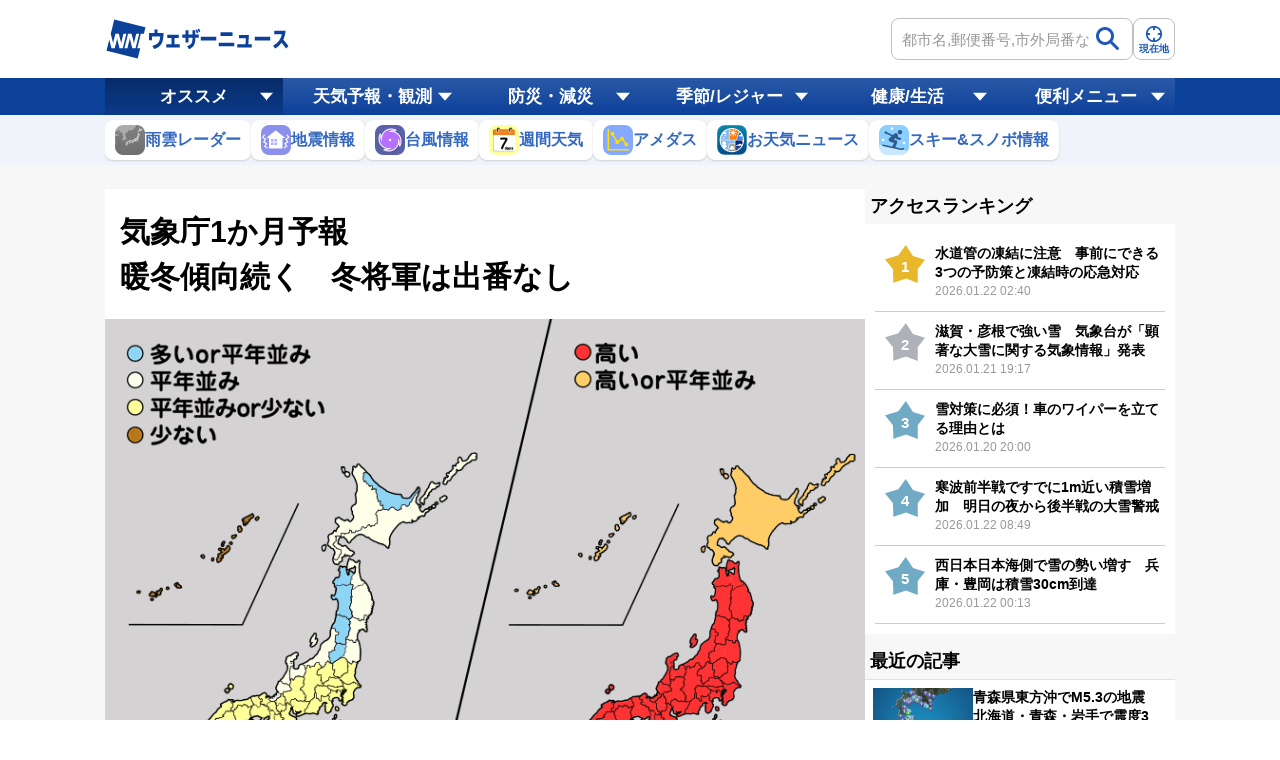

--- FILE ---
content_type: text/html; charset=utf-8
request_url: https://weathernews.jp/s/topics/202401/110165/
body_size: 19961
content:
<!DOCTYPE html><html lang="ja"><head prefix="og: http://ogp.me/ns# fb: http://ogp.me/ns/fb# article: http://ogp.me/ns/article#">
		<script type="text/javascript" async="" src="https://www.googletagmanager.com/gtag/js?id=G-744EN7FZFC&amp;l=dataLayer&amp;cx=c"></script><script async="" src="https://www.googletagmanager.com/gtm.js?id=GTM-NQD3CBD7"></script>
		<meta charset="utf-8">
		<meta http-equiv="X-UA-Compatible" content="IE=edge">
		<title>気象庁1か月予報　暖冬傾向続く　冬将軍は出番なし - ウェザーニュース</title>
		<meta name="viewport" content="width=device-width, initial-scale=1.0,minimum-scale=1.0,maximum-scale=3.0,user-scalable=yes">
		<meta name="apple-itunes-app" content="app-id=302955766">
		<meta name="twitter:card" content="summary_large_image">
		<meta name="twitter:site" content="@wni_jp">
		<meta name="twitter:creator" content="@wni_jp">
		<meta property="fb:app_id" content="1500388770270212">
		<meta property="og:type" content="article">
		<meta property="og:site_name" content="ウェザーニュース">
		<meta property="og:locale" content="ja_JP">
		<link id="sc_icon" rel="shortcut icon" type="image/x-icon" href="https://smtgvs.weathernews.jp/s/img/favicon.ico">
		<link href="https://weathernews.jp/s/topics/css/twentytwenty.css" rel="stylesheet" type="text/css">
		<link href="https://weathernews.jp/s/topics/css/twentytwenty_op.css" rel="stylesheet" type="text/css">
		<link rel="stylesheet" media="screen" href="https://weathernews.jp/s/topics/css/app25.min.css?20231207">
		<link rel="stylesheet" href="https://weathernews.jp/onebox/css/header.min.css">
		<link rel="stylesheet" media="screen" href="https://fonts.googleapis.com/icon?family=Material+Icons">
		
<!-- Page styles -->
		<meta http-equiv="origin-trial" content="AymqwRC7u88Y4JPvfIF2F37QKylC04248hLCdJAsh8xgOfe/dVJPV3XS3wLFca1ZMVOtnBfVjaCMTVudWM//5g4AAAB7eyJvcmlnaW4iOiJodHRwczovL3d3dy5nb29nbGV0YWdtYW5hZ2VyLmNvbTo0NDMiLCJmZWF0dXJlIjoiUHJpdmFjeVNhbmRib3hBZHNBUElzIiwiZXhwaXJ5IjoxNjk1MTY3OTk5LCJpc1RoaXJkUGFydHkiOnRydWV9"><meta name="description" content="今日11日(木)、気象庁は1月13日から2月12日までの1か月予報を発表しました。2月にかけても寒気の影響を受けにくく、ほぼ全国的に暖冬傾向が続く予想です。"><meta name="Keywords" content="天気,天気予報,気象,情報,台風,地震,津波,週間,ウェザー,ウェザーニュース,ウェザーニューズ,今日の天気,明日の天気"><meta property="og:type" content="article"><meta property="og:title" content="気象庁1か月予報　暖冬傾向続く　冬将軍は出番なし"><meta property="og:description" content="今日11日(木)、気象庁は1月13日から2月12日までの1か月予報を発表しました。2月にかけても寒気の影響を受けにくく、ほぼ全国的に暖冬傾向が続く予想です。"><meta property="og:url" content="https://weathernews.jp/s/topics/202401/110165/"><meta property="og:image" content="https://smtgvs.weathernews.jp/s/topics/img/202401/202401110165_top_img_A.png?1704958430"><meta name="twitter:title" content="気象庁1か月予報　暖冬傾向続く　冬将軍は出番なし"><meta name="twitter:description" content="今日11日(木)、気象庁は1月13日から2月12日までの1か月予報を発表しました。2月にかけても寒気の影響を受けにくく、ほぼ全国的に暖冬傾向が続く予想です。"><meta name="twitter:image" content="https://smtgvs.weathernews.jp/s/topics/img/202401/202401110165_top_img_A.png?1704958430"><link rel="canonical" href="https://weathernews.jp/news/202401/110165/">
		<script src="//weathernews.jp/s/js/ads_prebid_async.js?28"></script>
		<script async="async" src="https://www.googletagservices.com/tag/js/gpt.js"></script>
		<script>
			var webid;
			var ck_webid = (String(document.cookie).match(/web_id=(.+?)(;|$)/) || [])[1];
			var webidurl = 'https://weathernews.jp/api/webid';
			if (ck_webid) {
				webid = ck_webid;
				fetch(webidurl + '?webid=' + webid);
			} else {
				var xhr = new XMLHttpRequest();
				xhr.open('GET', webidurl, false);
				xhr.send();
				if (xhr.status == 200){
					var jsonObj = JSON.parse(xhr.responseText);
					if(jsonObj.uuid) webid = jsonObj.uuid;
				}
			}
			if (webid) {
				var wnum = parseInt(webid.slice(-1), 16);
				googletag.cmd.push(function () {
					googletag.pubads().setPublisherProvidedId(webid);
				});
			}
			</script>
		
		<script>
			var sendParamList = ['fm'];
			var sendParamStr  = '';
			var p = location.search.split('?');
			if (p[1]) {
				var q = p[1].split('&').sort(function(a,b){if(a>b) return 1;else return -1});
				var l = q.length;
				for (var i = 0; i < l; i++) {
					var kv = q[i].split('=');
					for(var j = 0; j < sendParamList.length;j++){
						if(kv[0] === sendParamList[j]){
							sendParamStr += q[i] + '&';
							break;
						}
					}
				}
			};
			var Path = location.pathname;
			var c = (Path.match(/\?/)) ? '&' : '?';
			Path += c + sendParamStr.slice(0,-1);
			var wniapp_for_custom_dimension = (navigator.userAgent.match(/weathernews/)) ? 1 : 0;
		</script>
		<script async="" src="https://www.googletagmanager.com/gtag/js?id=UA-72962242-1"></script>
		<script>
			window.dataLayer = window.dataLayer || [];
			function gtag(){dataLayer.push(arguments);}
				gtag('js', new Date());
				gtag('config', 'UA-72962242-1', {
					'page_path': Path,
					'dimension4': wniapp_for_custom_dimension
				});
				gtag('config', 'G-744EN7FZFC', { 'page_path': Path, 'app_flag': wniapp_for_custom_dimension, 'user_id': webid});
        googletag.cmd.push(function () {
          googletag.pubads().setTargeting("category", "TOPICS");
          googletag.pubads().setTargeting("app_flag", String(wniapp_for_custom_dimension));
        });
		</script>
	
		<script>
			var historyList = [];
			if(navigator.cookieEnabled){
				if (typeof window.localStorage !== 'undefined' && localStorage.getItem('wx_history') != null){
					historyList = JSON.parse(localStorage.getItem('wx_history'))
				}
			}
		</script>
	</head><body id="body"><script>var ab_test = false</script><svg display="none" width="0" height="0" version="1.1" xmlns="http://www.w3.org/2000/svg" xmlns:xlink="http://www.w3.org/1999/xlink">
			<defs>
				<symbol id="icon-facebook" viewBox="0 0 1024 1024">
					<title>facebook</title>
    					<path class="path1" d="M853.35 0h-682.702c-94.25 0-170.648 76.42-170.648 170.686v682.63c0 94.266 76.398 170.684 170.648 170.684h341.352v-448h-128v-128h128v-96c0-88.366 71.634-160 160-160h160v128h-160c-17.674 0-32 14.328-32 32v96h176l-32 128h-144v448h213.35c94.25 0 170.65-76.418 170.65-170.684v-682.63c0-94.266-76.4-170.686-170.65-170.686z" fill="#fff"></path>
				</symbol>
				<symbol id="icon-line" viewBox="0 0 1024 1024">
    					<title>line</title>
    					<path class="path1" d="M839.68 0h-651.264c-102.4 0-188.416 81.92-188.416 184.32v651.264c0 102.4 81.92 188.416 184.32 188.416h651.264c102.4 0 184.32-81.92 184.32-184.32v-651.264c4.096-102.4-77.824-188.416-180.224-188.416z" fill="#00c300"></path>
    					<path class="path2" d="M884.736 466.944c0-167.936-167.936-303.104-372.736-303.104s-372.736 135.168-372.736 303.104c0 151.552 131.072 274.432 311.296 299.008 12.288 4.096 28.672 8.192 32.768 16.384s4.096 24.576 0 32.768c0 0-4.096 24.576-4.096 32.768s-8.192 36.864 32.768 20.48c40.96-16.384 212.992-126.976 294.912-217.088v0c53.248-57.344 77.824-118.784 77.824-184.32zM364.544 565.248h-73.728c-12.288 0-20.48-8.192-20.48-20.48v-147.456c0-12.288 8.192-20.48 20.48-20.48s20.48 8.192 20.48 20.48v126.976h53.248c12.288 0 20.48 8.192 20.48 20.48s-8.192 20.48-20.48 20.48zM442.368 544.768c0 12.288-8.192 20.48-20.48 20.48s-20.48-8.192-20.48-20.48v-147.456c0-12.288 8.192-20.48 20.48-20.48s20.48 8.192 20.48 20.48v147.456zM622.592 544.768c0 8.192-4.096 16.384-12.288 20.48 0 0-4.096 0-8.192 0s-12.288-4.096-16.384-8.192l-77.824-102.4v90.112c0 12.288-8.192 20.48-20.48 20.48s-20.48-8.192-20.48-20.48v-147.456c0-8.192 4.096-16.384 12.288-20.48 0 0 4.096 0 8.192 0s12.288 4.096 16.384 8.192l77.824 102.4v-90.112c0-12.288 8.192-20.48 20.48-20.48s20.48 8.192 20.48 20.48v147.456zM741.376 454.656c12.288 0 20.48 8.192 20.48 20.48s-8.192 20.48-20.48 20.48h-53.248v36.864h53.248c12.288 0 20.48 8.192 20.48 20.48s-8.192 20.48-20.48 20.48h-73.728c-12.288 0-20.48-8.192-20.48-20.48v-73.728c0 0 0 0 0 0v-81.92c0-12.288 8.192-20.48 20.48-20.48h73.728c12.288 0 20.48 8.192 20.48 20.48s-8.192 20.48-20.48 20.48h-53.248v36.864h53.248z" fill="#fff"></path>
				</symbol>
				<symbol id="icon-x" viewBox="0 0 25 25">
                    <title>x</title>
                    <path class="st0" d="M14.9,10.6L24.2,0H22l-8.1,9.2L7.5,0H0l9.7,13.9L0,25h2.2l8.5-9.7l6.8,9.7H25L14.9,10.6L14.9,10.6z M11.9,14 l-1-1.4L3,1.6h3.4l6.3,8.9l1,1.4L22,23.4h-3.4L11.9,14L11.9,14z" fill="#fff"></path>
                </symbol>
				<symbol id="icon-mail" viewBox="0 0 512 512">
                                        <title>mail</title>
                                                <path d="M49.106,178.729c6.472,4.567,25.981,18.131,58.528,40.685c32.548,22.554,57.482,39.92,74.803,52.099    c1.903,1.335,5.946,4.237,12.131,8.71c6.186,4.476,11.326,8.093,15.416,10.852c4.093,2.758,9.041,5.852,14.849,9.277    c5.806,3.422,11.279,5.996,16.418,7.7c5.14,1.718,9.898,2.569,14.275,2.569h0.287h0.288c4.377,0,9.137-0.852,14.277-2.569    c5.137-1.704,10.615-4.281,16.416-7.7c5.804-3.429,10.752-6.52,14.845-9.277c4.093-2.759,9.229-6.376,15.417-10.852    c6.184-4.477,10.232-7.375,12.135-8.71c17.508-12.179,62.051-43.11,133.615-92.79c13.894-9.703,25.502-21.411,34.827-35.116    c9.332-13.699,13.993-28.07,13.993-43.105c0-12.564-4.523-23.319-13.565-32.264c-9.041-8.947-19.749-13.418-32.117-13.418H45.679    c-14.655,0-25.933,4.948-33.832,14.844C3.949,79.562,0,91.934,0,106.779c0,11.991,5.236,24.985,15.703,38.974    C26.169,159.743,37.307,170.736,49.106,178.729z" fill="#FFFFFF"></path>
                                                <path d="M483.072,209.275c-62.424,42.251-109.824,75.087-142.177,98.501c-10.849,7.991-19.65,14.229-26.409,18.699    c-6.759,4.473-15.748,9.041-26.98,13.702c-11.228,4.668-21.692,6.995-31.401,6.995h-0.291h-0.287    c-9.707,0-20.177-2.327-31.405-6.995c-11.228-4.661-20.223-9.229-26.98-13.702c-6.755-4.47-15.559-10.708-26.407-18.699    c-25.697-18.842-72.995-51.68-141.896-98.501C17.987,202.047,8.375,193.762,0,184.437v226.685c0,12.57,4.471,23.319,13.418,32.265    c8.945,8.949,19.701,13.422,32.264,13.422h420.266c12.56,0,23.315-4.473,32.261-13.422c8.949-8.949,13.418-19.694,13.418-32.265    V184.437C503.441,193.569,493.927,201.854,483.072,209.275z" fill="#FFFFFF"></path>
                                </symbol>
			</defs>
		</svg>
		<!-- Google Tag Manager -->
		<script>
		(function(w,d,s,l,i){w[l]=w[l]||[];w[l].push({'gtm.start':new Date().getTime(),event:'gtm.js'});var f=d.getElementsByTagName(s)[0],j=d.createElement(s),dl=l!='dataLayer'?'&l='+l:'';j.async=true;j.src='https://www.googletagmanager.com/gtm.js?id='+i+dl;f.parentNode.insertBefore(j,f);})(window,document,'script','dataLayer','GTM-NQD3CBD7');
		</script>
		<!-- End Google Tag Manager -->
	
	<style>
	@media only screen and (max-width: 376px){
		.img-store-sp{
			margin-top: -17%;
		}
	}
	* {word-wrap: break-word;}
	.source {color: #808080; font-size: 11px; line-height: 18px; margin-top: 10px; background: #f6f6f6; padding: 10px;}
	.source * {font-size: 11px;}
	#boxsource{padding-left:15px;padding-right:15px};
	#sticky_pc {
		width: 100%;
		min-height: 50px;
		background-color: #fff;
		transform: translateY(100px);
		display: block;
		z-index: 10;
	}

	#sticky_pc.show {
		position: fixed;
		text-align: center;
		display: block;
		bottom: 0px;
		animation: slideIn 0.5s ease-out 1s 1 forwards;
		-webkit-animation: slideIn 0.5s ease-out 1s 1 forwards;
	}

	#sticky_pc.hide {
		opacity: 1;
		animation: slideOut 0.5s ease-out 0s 1 forwards;
		-webkit-animation: slideOut 0.5s ease-out 0s 1 forwards;
	}

	@keyframes slideIn {
		0% {
			transform: translateY(100px);
			opacity: 0;
		}

		100% {
			transform: translateY(0px);
			opacity: 1;
		}
	}

	@keyframes slideOut {
		0% {
			transform: translateY(0px);
			opacity: 1;
		}

		100% {
			transform: translateY(100px);
			opacity: 0;
			display: none;
		}
	}
	@media screen and (max-width: 768px) {
		.pc {
			display: none !important;
		}
	}

	@media screen and (min-width: 768px) {
		.sp {
			display: none !important;
		}
	}
	</style>
	
		<!-- Google Tag Manager (noscript) -->
		<noscript>&lt;iframe src="https://www.googletagmanager.com/ns.html?id=GTM-NQD3CBD7" height="0" width="0" style="display:none;visibility:hidden"&gt;&lt;/iframe&gt;</noscript>
		<!-- End Google Tag Manager (noscript) -->
		<script>
			function ad4hook() {
        			window.scrollTo(0,0);
			}
		</script>
		<div id="all">
			
			<header id="header" style="display:none;">
				<section class="headerTop">
					<div class="inner">
						<h1 class="wniLogo"><a href="https://weathernews.jp/?fm=header"><img src="https://weathernews.jp/onebox/img/header/logo_wni.svg" width="185px" height="40px" alt="【ウェザーニュース】天気予報 - 台風・地震・防災情報"></a></h1>
						<div id="hist__wx" class="headerWeatherList">
        	<div class="headerWeatherList__inner">
                                <div :id="index" v-for="(index,item) in fcst_hist" class="headerWeatherList__item exiting">
                                    <a :href="item.url + '?fm=header'" class="headerWeatherList__link"></a>
                                    <figure class="headerWeatherList__icon"><img :src="item.telop" width="38px" height="38px"></figure>
                                    <div class="headerWeatherList__content">
                                        <p class="headerWeatherList__area" v-cloak="">{{item.cityname}}</p>
                                        <div class="headerWeatherList__temp">
                                            <span class="h" v-cloak="">{{item.high}}</span>/<span class="l" v-cloak="">{{item.low}}</span>
                                            <p @click="historyClose(index)" class="headerWeatherList__close"></p>
                                        </div>
                                    </div>
                                </div>
                            </div> </div>
						<div class="headerSearchArea">
							<form onsubmit="search_city_input('search_pc');return false;">
								<label for="" class="headerInputText pc">
									<input id="search_pc" type="text" placeholder="都市名,郵便番号,市外局番など" class="form-txt">
									<button type="submit">
										<img src="https://weathernews.jp/onebox/img/icon/icon_mushimegane.svg" width="30px" height="30px" class="icon" alt="">
									</button>
								</label>
								<section class="search_pc_block" style="display:none" id="search_result1"></section>
							</form>
							<button id="headerOverlayBtn__search" class="headerForm-submit sp">
								<img src="https://weathernews.jp/onebox/img/icon/icon_mushimegane--blue.svg" width="20px" height="20px" class="headerForm-submit__icon">
								<span class="headerForm-submit__text">検索</span>
							</button>
							<button class="headerForm-submit" onclick="ga_and_go('https://weathernews.jp/onebox/gps.html?fm=header','gps_link_btn'); return false;">
								<img src="//weathernews.jp/onebox/img/icon/icon_search.svg" width="20px" height="20px" class="headerForm-submit__icon">
								<span class="headerForm-submit__text">現在地</span>
							</button>
						</div>
					</div>
					<section id="headerOverlay" class="headerOverlay">
						<section class="headerOverlay__content">
							<div id="overlayCloseBtn" class="closeButton"><span></span></div>
							<div class="headerOverlay__wrap">
								<section id="headerOverlayContent__search">
									<p class="search_tit" style="margin-bottom: 10px;">天気予報を検索</p>
									<form onsubmit="search_city_input('search_sp');return false;">
										<label for="" class="headerInputText">
											<input id="search_sp" type="text" placeholder="都市名,郵便番号,市外局番など" class="form-txt">
											<button type="submit">
												<img src="https://weathernews.jp/onebox/img/icon/icon_mushimegane.svg" width="30px" height="30px" class="icon" alt="">
											</button>
										</label>
									</form>
								</section>
								<div class="sp" style="display:none" id="search_result2"></div>
								<section id="headerOverlayContent__menu">
									<section class="headerListMenu__group">
										<p class="headerListMenu__title">天気</p>
										<ul class="headerListMenu even">
											<li class="headerListMenu__item"><a href="https://weathernews.jp/onebox/tenki/?fm=header" onclick="ga_and_go(this.href,&quot;link_tenki&quot;)"><i class="ico"><img class="lazy" src="https://gvs.weathernews.jp/onebox/img/icon/list-menu_icon_forecast.svg" data-original="https://gvs.weathernews.jp/onebox/img/icon/list-menu_icon_forecast.svg" style=""></i>天気予報</a></li>
											<li class="headerListMenu__item"><a href="https://weathernews.jp/s/topics/?fm=header" onclick="ga_and_go(this.href,&quot;link_topics&quot;)"><i class="ico"><img class="lazy" src="https://gvs.weathernews.jp/onebox/img/icon/icon_topics@2x.png" data-original="https://gvs.weathernews.jp/onebox/img/icon/icon_topics@2x.png" style=""></i>お天気ニュース</a></li>
											<li class="headerListMenu__item"><a href="//weathernews.jp/s/obs/?fm=header" onclick="ga_and_go(this.href,&quot;link_obs&quot;)"><i class="ico"><img class="lazy" src="https://gvs.weathernews.jp/onebox/img/icon/list-menu_icon_obsdata.svg" data-original="https://gvs.weathernews.jp/onebox/img/icon/list-menu_icon_obsdata.svg" style=""></i>実況天気(アメダス)</a></li>
											<li class="headerListMenu__item"><a href="//weathernews.jp/onebox/radar/?fm=header" onclick="ga_and_go(this.href,&quot;link_radar&quot;)"><i class="ico"><img class="lazy" src="https://gvs.weathernews.jp/onebox/img/icon/list-menu_icon_radar.svg" data-original="https://gvs.weathernews.jp/onebox/img/icon/list-menu_icon_radar.svg" style=""></i>雨雲レーダー</a></li>
											<li class="headerListMenu__item"><a href="//weathernews.jp/s/livecam/?fm=header" onclick="ga_and_go(this.href,&quot;link_livecam&quot;)"><i class="ico"><img class="lazy" src="https://gvs.weathernews.jp/onebox/img/icon/list-menu_icon_livecam.svg" data-original="https://gvs.weathernews.jp/onebox/img/icon/list-menu_icon_livecam.svg" style=""></i>ライブカメラ</a></li>
											<li class="headerListMenu__item"><a href="//weathernews.jp/s/thunder/?fm=header" onclick="ga_and_go(this.href,&quot;link_thunder&quot;)"><i class="ico"><img class="lazy" src="https://gvs.weathernews.jp/onebox/img/icon/list-menu_icon_thunder.svg" data-original="https://gvs.weathernews.jp/onebox/img/icon/list-menu_icon_thunder.svg" style=""></i>落雷情報</a></li>
											<li class="headerListMenu__item"><a href="//weathernews.jp/s/satellite/?fm=header" onclick="ga_and_go(this.href,&quot;link_satellite&quot;)"><i class="ico"><img class="lazy" src="https://gvs.weathernews.jp/onebox/img/icon/list-menu_icon_satellite.svg" data-original="https://gvs.weathernews.jp/onebox/img/icon/list-menu_icon_satellite.svg" style=""></i>衛星雲画像</a></li>
											<li class="headerListMenu__item"><a href="//weathernews.jp/s/story/?fm=header" onclick="ga_and_go(this.href,&quot;link_story&quot;)"><i class="ico"><img class="lazy" src="https://gvs.weathernews.jp/onebox/img/icon/list-menu_icon_wxchart.svg" data-original="https://gvs.weathernews.jp/onebox/img/icon/list-menu_icon_wxchart.svg" style=""></i>天気図</a></li>
											<li class="headerListMenu__item"><a href="//weathernews.jp/s/opinion/?fm=header" onclick="ga_and_go(this.href,&quot;link_opinion&quot;)"><i class="ico"><img class="lazy" src="https://gvs.weathernews.jp/onebox/img/icon/list-menu_icon_opinion.svg" data-original="https://gvs.weathernews.jp/onebox/img/icon/list-menu_icon_opinion.svg" style=""></i>長期予報</a></li>
											<li class="headerListMenu__item"><a href="https://weathernews.jp/wnl/?fm=header" onclick="ga_and_go(this.href,&quot;link_wnilive&quot;)"><i class="ico"><img class="lazy" src="https://gvs.weathernews.jp/onebox/img/icon/icon_wnl@2x.png" data-original="https://gvs.weathernews.jp/onebox/img/icon/icon_wnl@2x.png" style=""></i>ライブ動画番組</a></li>
											<li class="headerListMenu__item"><a href="https://weathernews.jp/s/world/?fm=header" onclick="ga_and_go(this.href,&quot;link_world&quot;)"><i class="ico"><img class="lazy" src="https://gvs.weathernews.jp/onebox/img/icon/list-menu_icon_world.svg" data-original="https://gvs.weathernews.jp/onebox/img/icon/list-menu_icon_world.svg" style=""></i>世界天気</a></li>
											<li class="headerListMenu__item"><a href="https://wxrepo.weathernews.jp/report/area/?fm=header" onclick="ga_and_go(this.href,&quot;link_wxreport&quot;)"><i class="ico"><img class="lazy" src="https://gvs.weathernews.jp/onebox/img/icon/list-menu_icon_report.svg" data-original="https://gvs.weathernews.jp/onebox/img/icon/list-menu_icon_report.svg" style=""></i>ウェザーリポート</a></li>
										</ul>
									</section>
									<section class="headerListMenu__group">
										<p class="headerListMenu__title">防災・減災</p>
										<ul class="headerListMenu odd">
											<li class="headerListMenu__item"><a href="//weathernews.jp/quake/?fm=header" onclick="ga_and_go(this.href,&quot;link_quake&quot;)"><i class="ico"><img class="lazy" src="https://gvs.weathernews.jp/onebox/img/icon/list-menu_icon_quake.svg" data-original="https://gvs.weathernews.jp/onebox/img/icon/list-menu_icon_quake.svg" style=""></i>地震情報</a></li>
											<li class="headerListMenu__item"><a href="//weathernews.jp/tsunami/?fm=header" onclick="ga_and_go(this.href,&quot;link_tsunami&quot;)"><i class="ico"><img class="lazy" src="https://gvs.weathernews.jp/onebox/img/icon/list-menu_icon_tsunami.svg" data-original="https://gvs.weathernews.jp/onebox/img/icon/list-menu_icon_tsunami.svg" style=""></i>津波情報</a></li>
											<li class="headerListMenu__item"><a href="//weathernews.jp/onebox/typhoon/?fm=header" onclick="ga_and_go(this.href,&quot;link_typhoon&quot;)"><i class="ico"><img class="lazy" src="https://gvs.weathernews.jp/onebox/img/icon/list-menu_icon_typhoon.svg" data-original="https://gvs.weathernews.jp/onebox/img/icon/list-menu_icon_typhoon.svg" style=""></i>台風情報</a></li>
											<li class="headerListMenu__item"><a href="//weathernews.jp/s/warn/?fm=header" onclick="ga_and_go(this.href,&quot;link_warn&quot;)"><i class="ico"><img class="lazy" src="https://gvs.weathernews.jp/onebox/img/icon/list-menu_icon_warning.svg" data-original="https://gvs.weathernews.jp/onebox/img/icon/list-menu_icon_warning.svg" style=""></i>警報・注意報</a></li>
											<li class="headerListMenu__item"><a href="//weathernews.jp/s/volcano/?fm=header" onclick="ga_and_go(this.href,&quot;link_volcano&quot;)"><i class="ico"><img class="lazy" src="https://gvs.weathernews.jp/onebox/img/icon/list-menu_icon_volcano.svg" data-original="https://gvs.weathernews.jp/onebox/img/icon/list-menu_icon_volcano.svg" style=""></i>火山情報</a></li>
											<li class="headerListMenu__item"><a href="//weathernews.jp/s/gensai/?fm=header" onclick="ga_and_go(this.href,&quot;link_gensai&quot;)"><i class="ico"><img class="lazy" src="https://gvs.weathernews.jp/onebox/img/icon/icon_gensai@2x.png" data-original="https://gvs.weathernews.jp/onebox/img/icon/icon_gensai@2x.png" style=""></i>減災情報</a></li>
											<li class="headerListMenu__item"><a href="//weathernews.jp/guerrilla/?fm=header" onclick="ga_and_go(this.href,&quot;link_guerrilla&quot;)"><i class="ico"><img class="lazy" src="https://gvs.weathernews.jp/onebox/img/icon/icon_guerrilla@2x.png" data-original="https://gvs.weathernews.jp/onebox/img/icon/icon_guerrilla@2x.png" style=""></i>ゲリラ雷雨情報</a></li>
										</ul>
									</section>
									<section class="headerListMenu__group">
										<p class="headerListMenu__title">自然・季節・健康</p>
										<ul class="headerListMenu even">
											<li class="headerListMenu__item"><a href="https://weathernews.jp/s/pollen/?fm=header" onclick="ga_and_go(this.href,&quot;link_pollen&quot;)"><i class="ico"><img class="lazy" src="https://gvs.weathernews.jp/onebox/img/icon/list-menu_icon_pollen.svg" data-original="https://gvs.weathernews.jp/onebox/img/icon/list-menu_icon_pollen.svg" style=""></i>花粉飛散予報</a></li>
											<li class="headerListMenu__item"><a href="https://weathernews.jp/sakura/?fm=header" onclick="ga_and_go(this.href,&quot;link_sakura&quot;)"><i class="ico"><img class="lazy" src="https://gvs.weathernews.jp/onebox/img/icon/list-menu_icon_sakura.svg" data-original="https://gvs.weathernews.jp/onebox/img/icon/list-menu_icon_sakura.svg" style=""></i>さくら開花情報</a></li>
											<li class="headerListMenu__item"><a href="https://weathernews.jp/hotaru/?fm=header" onclick="ga_and_go(this.href,&quot;link_hotaru&quot;)"><i class="ico"><img class="lazy" src="https://gvs.weathernews.jp/onebox/img/icon/icon_hotaru@2x.png" data-original="https://gvs.weathernews.jp/onebox/img/icon/icon_hotaru@2x.png" style=""></i>ほたる情報</a></li>
											<li class="headerListMenu__item"><a href="https://weathernews.jp/ajisai/?fm=header" onclick="ga_and_go(this.href,&quot;link_ajisai&quot;)"><i class="ico"><img class="lazy" src="https://gvs.weathernews.jp/onebox/img/icon/icon_ajisai@2x.png" data-original="https://gvs.weathernews.jp/onebox/img/icon/icon_ajisai@2x.png" style=""></i>あじさい情報</a></li>
											<li class="headerListMenu__item"><a href="https://weathernews.jp/ski/?fm=header" onclick="ga_and_go(this.href,&quot;link_ski&quot;)"><i class="ico"><img class="lazy" src="https://gvs.weathernews.jp/onebox/img/icon/icon_ski@2x.png" data-original="https://gvs.weathernews.jp/onebox/img/icon/icon_ski@2x.png" style=""></i>スキー＆スノボ</a></li>
											<li class="headerListMenu__item"><a href="https://weathernews.jp/s/golf/?fm=header" onclick="ga_and_go(this.href,&quot;link_golf&quot;)"><i class="ico"><img class="lazy" src="https://gvs.weathernews.jp/onebox/img/icon/list-menu_icon_golf.svg" data-original="https://gvs.weathernews.jp/onebox/img/icon/list-menu_icon_golf.svg" style=""></i>ゴルフ場の天気</a></li>
											<li class="headerListMenu__item"><a href="https://weathernews.jp/s/fishing/?fm=header" onclick="ga_and_go(this.href,&quot;link_fishing&quot;)"><i class="ico"><img class="lazy" src="https://gvs.weathernews.jp/onebox/img/icon/icon_fishing@2x.png" data-original="https://gvs.weathernews.jp/onebox/img/icon/icon_fishing@2x.png" style=""></i>釣り</a></li>
											<li class="headerListMenu__item"><a href="https://weathernews.jp/s/marine/?fm=header" onclick="ga_and_go(this.href,&quot;link_marine&quot;)"><i class="ico"><img class="lazy" src="https://gvs.weathernews.jp/onebox/img/icon/icon_marine@2x.png" data-original="https://gvs.weathernews.jp/onebox/img/icon/icon_marine@2x.png" style=""></i>マリン</a></li>
											<li class="headerListMenu__item"><a href="https://weathernews.jp/s/star/?fm=header" onclick="ga_and_go(this.href,&quot;link_star&quot;)"><i class="ico"><img class="lazy" src="https://gvs.weathernews.jp/onebox/img/icon/list-menu_icon_star.svg" data-original="https://gvs.weathernews.jp/onebox/img/icon/list-menu_icon_star.svg" style=""></i>星空</a></li>
											<li class="headerListMenu__item"><a href="https://weathernews.jp/s/stadium/?fm=header" onclick="ga_and_go(this.href,&quot;link_stadium&quot;)"><i class="ico"><img class="lazy" src="https://gvs.weathernews.jp/onebox/img/icon/icon_stadium@2x.png" data-original="https://gvs.weathernews.jp/onebox/img/icon/icon_stadium@2x.png" style=""></i>スポーツ天気</a></li>
											<li class="headerListMenu__item"><a href="https://weathernews.jp/s/laundry/?fm=header" onclick="ga_and_go(this.href,&quot;link_laundry&quot;)"><i class="ico"><img class="lazy" src="https://gvs.weathernews.jp/onebox/img/icon/icon_sentaku@2x.png" data-original="https://gvs.weathernews.jp/onebox/img/icon/icon_sentaku@2x.png" style=""></i>お洗濯情報</a></li>
											<li class="headerListMenu__item"><a href="https://weathernews.jp/dry/?fm=header" onclick="ga_and_go(this.href,&quot;link_dry&quot;)"><i class="ico"><img class="lazy" src="https://gvs.weathernews.jp/onebox/img/icon/icon_dry@2x.png" data-original="https://gvs.weathernews.jp/onebox/img/icon/icon_dry@2x.png" style=""></i>乾燥指数</a></li>
											<li class="headerListMenu__item"><a href="https://weathernews.jp/cold/?fm=header" onclick="ga_and_go(this.href,&quot;link_cold&quot;)"><i class="ico"><img class="lazy" src="https://gvs.weathernews.jp/onebox/img/icon/icon_cold@2x.png" data-original="https://gvs.weathernews.jp/onebox/img/icon/icon_cold@2x.png" style=""></i>風邪予防指数</a></li>
											<li class="headerListMenu__item"><a href="https://weathernews.jp/s/pain/?fm=header" onclick="ga_and_go(this.href,&quot;link_pain&quot;)"><i class="ico"><img class="lazy" src="https://gvs.weathernews.jp/onebox/img/icon/icon_pain@2x.png" data-original="https://gvs.weathernews.jp/onebox/img/icon/icon_pain@2x.png" style=""></i>天気痛予報</a></li>
											<li class="headerListMenu__item"><a href="https://weathernews.jp/s/uv/?fm=header" onclick="ga_and_go(this.href,&quot;link_uv&quot;)"><i class="ico"><img class="lazy" src="https://gvs.weathernews.jp/onebox/img/icon/icon_uv@2x.png" data-original="https://gvs.weathernews.jp/onebox/img/icon/icon_uv@2x.png" style=""></i>紫外線情報</a></li>
											<li class="headerListMenu__item"><a href="https://weathernews.jp/s/clothes/?fm=header" onclick="ga_and_go(this.href,&quot;link_clothes&quot;)"><i class="ico"><img class="lazy" src="https://gvs.weathernews.jp/onebox/img/icon/icon_clothes.svg" data-original="https://gvs.weathernews.jp/onebox/img/icon/icon_clothes.svg" style=""></i>服装予報</a></li>
											<li class="headerListMenu__item"><a href="https://weathernews.jp/heatstroke/?fm=header" onclick="ga_and_go(this.href,&quot;link_heatstroke&quot;)"><i class="ico"><img class="lazy" src="https://gvs.weathernews.jp/onebox/img/icon/icon_heatstroke@2x.png" data-original="https://gvs.weathernews.jp/onebox/img/icon/icon_heatstroke@2x.png" style=""></i>熱中症予報</a></li>
											<li class="headerListMenu__item"><a href="https://weathernews.jp/s/hatsumoude/?fm=header" onclick="ga_and_go(this.href,&quot;link_hatsumoude&quot;)"><i class="ico"><img class="lazy" src="https://gvs.weathernews.jp/onebox/img/icon/icon_hatsumoude@2x.png" data-original="https://gvs.weathernews.jp/onebox/img/icon/icon_hatsumoude@2x.png" style=""></i>初詣</a></li>
											<li class="headerListMenu__item"><a href="https://weathernews.jp/s/sunrise/?fm=header" onclick="ga_and_go(this.href,&quot;link)sunrise&quot;)"><i class="ico"><img class="lazy" src="https://gvs.weathernews.jp/onebox/img/icon/icon_sunrise@2x.png" data-original="https://gvs.weathernews.jp/onebox/img/icon/icon_sunrise@2x.png" style=""></i>初日の出</a></li>
											<li class="headerListMenu__item"><a href="https://weathernews.jp/illumi/?fm=header" onclick="ga_and_go(this.href,&quot;link)illumi&quot;)"><i class="ico"><img class="lazy" src="https://gvs.weathernews.jp/onebox/img/icon/icon_illumi@2x.png" data-original="https://gvs.weathernews.jp/onebox/img/icon/icon_illumi@2x.png" style=""></i>イルミネーション</a></li>
											<li class="headerListMenu__item"><a href="https://weathernews.jp/koyo/?fm=header" onclick="ga_and_go(this.href,&quot;link_koyo&quot;)"><i class="ico"><img class="lazy" src="https://gvs.weathernews.jp/onebox/img/icon/icon_koyo@2x.png" data-original="https://gvs.weathernews.jp/onebox/img/icon/icon_koyo@2x.png" style=""></i>紅葉</a></li>
											<li class="headerListMenu__item"><a href="https://weathernews.jp/hanabi/?fm=header" onclick="ga_and_go(this.href,&quot;link_hanabi&quot;)"><i class="ico"><img class="lazy" src="https://gvs.weathernews.jp/onebox/img/icon/icon_fireworks@2x.png" data-original="https://gvs.weathernews.jp/onebox/img/icon/icon_fireworks@2x.png" style=""></i>花火情報</a></li>
										</ul>
									</section>
									<section class="headerListMenu__group">
										<p class="headerListMenu__title">便利なメニュー</p>
										<ul class="headerListMenu even">
											<li class="headerListMenu__item"><a href="https://weathernews.jp/about_forecast/?fm=header" onclick="ga_and_go(this.href,&quot;link_no1&quot;)" style="font-size:12px"><i class="ico"><img class="lazy" src="https://weathernews.jp/onebox/img/icon/icon_NO1.svg" data-original="https://weathernews.jp/onebox/img/icon/icon_NO1.svg" style=""></i>予報精度向上の取り組み</a></li>
											<li class="headerListMenu__item"><a href="https://weathernews.jp/about_forecast/faq/?fm=header" onclick="ga_and_go(this.href,&quot;link_faq&quot;)"><i class="ico"><img class="lazy" src="https://weathernews.jp/onebox/img/icon/icon_question0.svg" data-original="https://weathernews.jp/onebox/img/icon/icon_question0.svg" style=""></i>予報に関するFAQ</a></li>
											<li class="headerListMenu__item"><a href="https://weathernews.jp/sorashop/?fm=header" onclick="ga_and_go(this.href,&quot;link_sorashop&quot;)"><i class="ico"><img class="lazy" src="https://gvs.weathernews.jp/onebox/img/icon/icon_sorashop@2x.png" data-original="https://gvs.weathernews.jp/onebox/img/icon/icon_sorashop@2x.png" style=""></i>SORASHOP</a></li>
											<li class="headerListMenu__item"><a href="http://labs.weathernews.jp/data.html?fm=header" onclick="ga_and_go(this.href,&quot;link_labs&quot;)"><i class="ico"><img class="lazy" src="https://gvs.weathernews.jp/onebox/img/icon/list-menu_icon_labs.svg" data-original="https://gvs.weathernews.jp/onebox/img/icon/list-menu_icon_labs.svg" style=""></i>Labs Ch.</a></li>
											<li class="headerListMenu__item"><a href="https://weathernews.jp/s/solution/?fm=header" onclick="ga_and_go(this.href,&quot;link_mysolution&quot;)"><i class="ico"><img class="lazy" src="https://gvs.weathernews.jp/onebox/img/icon/list-menu_icon_mysolution.svg" data-original="https://gvs.weathernews.jp/onebox/img/icon/list-menu_icon_mysolution.svg" style=""></i>マイソリューション</a></li>
											<li class="headerListMenu__item"><a href="https://weathernews.jp/quake/html/urgentquake.html?fm=header" onclick="ga_and_go(this.href,&quot;link_L10s&quot;)" style="font-size:12px"><i class="ico"><img class="lazy" src="https://gvs.weathernews.jp/onebox/img/icon/list-menu_icon_10sec.svg" data-original="https://gvs.weathernews.jp/onebox/img/icon/list-menu_icon_10sec.svg" style=""></i>The Last 10-Second</a></li>
										</ul>
									</section>
								</section>
							</div>
						</section>
					</section>
				</section>
				<section class="headerBottom">
					<div class="headerGlobalMenuArea">
						<ul class="headerGlobalMenu">
							<li class="headerGlobalMenu__item act" id="headerGlobalMenu01"><span>オススメ</span></li>
							<li class="headerGlobalMenu__item" id="headerGlobalMenu02"><span>天気予報・観測</span></li>
							<li class="headerGlobalMenu__item" id="headerGlobalMenu03"><span>防災・減災</span></li>
							<li class="headerGlobalMenu__item" id="headerGlobalMenu04"><span>季節/レジャー</span></li>
							<li class="headerGlobalMenu__item" id="headerGlobalMenu05"><span>健康/生活</span></li>
							<li class="headerGlobalMenu__item" id="headerGlobalMenu06"><span>便利メニュー</span></li>
						</ul>
					</div>
					<div class="headerGlobalSubMenuArea">
						<div id="GrobalSubMenu"><ul class="headerGlobalSubMenu act" id="headerGlobalSubMenu01"><li class="headerGlobalSubMenu__item"><a href="https://weathernews.jp/onebox/radar/?fm=header"><img src="https://weathernews.jp/onebox/img/header/chIcon_radar.png" width="30px" height="30px" class="headerGlobalSubMenu__icon"><span class="headerGlobalSubMenu__text">雨雲レーダー</span></a></li><li class="headerGlobalSubMenu__item"><a href="https://weathernews.jp/quake/?fm=header"><img src="https://weathernews.jp/onebox/img/header/chIcon_eq2.png" width="30px" height="30px" class="headerGlobalSubMenu__icon"><span class="headerGlobalSubMenu__text">地震情報</span></a></li><li class="headerGlobalSubMenu__item"><a href="https://weathernews.jp/onebox/typhoon/?fm=header"><img src="https://weathernews.jp/onebox/img/header/chIcon_typhoon.png" width="30px" height="30px" class="headerGlobalSubMenu__icon"><span class="headerGlobalSubMenu__text">台風情報</span></a></li><li class="headerGlobalSubMenu__item"><a href="https://weathernews.jp/onebox/tenki/week/?fm=header"><img src="https://weathernews.jp/onebox/img/header/chIcon_weekly.png" width="30px" height="30px" class="headerGlobalSubMenu__icon"><span class="headerGlobalSubMenu__text">週間天気</span></a></li><li class="headerGlobalSubMenu__item"><a href="https://weathernews.jp/onebox/amedas/?fm=header"><img src="https://weathernews.jp/onebox/img/header/chIcon_amedas3.png" width="30px" height="30px" class="headerGlobalSubMenu__icon"><span class="headerGlobalSubMenu__text">アメダス</span></a></li><li class="headerGlobalSubMenu__item"><a href="https://weathernews.jp/s/topics/?fm=header"><img src="https://weathernews.jp/onebox/img/header/chIcon_topics.png" width="30px" height="30px" class="headerGlobalSubMenu__icon"><span class="headerGlobalSubMenu__text">お天気ニュース</span></a></li><li class="headerGlobalSubMenu__item"><a href="https://weathernews.jp/ski/?fm=header"><img src="https://weathernews.jp/onebox/img/header/chIcon_ski2.png" width="30px" height="30px" class="headerGlobalSubMenu__icon"><span class="headerGlobalSubMenu__text">スキー&amp;スノボ情報</span></a></li></ul><ul class="headerGlobalSubMenu" id="headerGlobalSubMenu02"><li class="headerGlobalSubMenu__item"><a href="https://weathernews.jp/onebox/tenki/?fm=header"><span class="headerGlobalSubMenu__text">天気TOP</span></a></li><li class="headerGlobalSubMenu__item"><a href="https://weathernews.jp/onebox/tenki/week/?fm=header"><span class="headerGlobalSubMenu__text">週間天気</span></a></li><li class="headerGlobalSubMenu__item"><a href="https://weathernews.jp/onebox/radar/?fm=header"><span class="headerGlobalSubMenu__text">雨雲レーダー</span></a></li><li class="headerGlobalSubMenu__item"><a href="https://weathernews.jp/onebox/amedas/?fm=header"><span class="headerGlobalSubMenu__text">アメダス</span></a></li><li class="headerGlobalSubMenu__item"><a href="https://weathernews.jp/s/thunder/?fm=header"><span class="headerGlobalSubMenu__text">雷情報</span></a></li><li class="headerGlobalSubMenu__item"><a href="https://weathernews.jp/guerrilla/?fm=header"><span class="headerGlobalSubMenu__text">ゲリラ雷雨レーダー</span></a></li><li class="headerGlobalSubMenu__item"><a href="https://weathernews.jp/s/story/?fm=header"><span class="headerGlobalSubMenu__text">天気図</span></a></li><li class="headerGlobalSubMenu__item"><a href="https://weathernews.jp/s/satellite/?fm=header"><span class="headerGlobalSubMenu__text">衛星画像</span></a></li><li class="headerGlobalSubMenu__item"><a href="https://weathernews.jp/s/opinion/?fm=header"><span class="headerGlobalSubMenu__text">長期予報</span></a></li><li class="headerGlobalSubMenu__item"><a href="https://weathernews.jp/s/world/?fm=header"><span class="headerGlobalSubMenu__text">世界天気</span></a></li><li class="headerGlobalSubMenu__item"><a href="https://weathernews.jp/s/topics/?fm=header"><span class="headerGlobalSubMenu__text">お天気ニュース</span></a></li><li class="headerGlobalSubMenu__item"><a href="https://wxrepo.weathernews.jp/report/area/?fm=header"><span class="headerGlobalSubMenu__text">ウェザーリポート</span></a></li><li class="headerGlobalSubMenu__item"><a href="https://weathernews.jp/wnl/?fm=header"><span class="headerGlobalSubMenu__text">ウェザーニュースLiVE</span></a></li><li class="headerGlobalSubMenu__item"><a href="https://weathernews.jp/s/livecam/?fm=header"><span class="headerGlobalSubMenu__text">ライブカメラ</span></a></li><li class="headerGlobalSubMenu__item"><a href="https://weathernews.jp/s/kosa/radar.html?fm=header"><span class="headerGlobalSubMenu__text">黄砂レーダー</span></a></li></ul><ul class="headerGlobalSubMenu" id="headerGlobalSubMenu03"><li class="headerGlobalSubMenu__item"><a href="https://weathernews.jp/onebox/typhoon/?fm=header"><span class="headerGlobalSubMenu__text">台風情報</span></a></li><li class="headerGlobalSubMenu__item"><a href="https://weathernews.jp/quake/?fm=header"><span class="headerGlobalSubMenu__text">地震情報</span></a></li><li class="headerGlobalSubMenu__item"><a href="https://weathernews.jp/tsunami/?fm=header"><span class="headerGlobalSubMenu__text">津波情報</span></a></li><li class="headerGlobalSubMenu__item"><a href="https://weathernews.jp/s/warn/?fm=header"><span class="headerGlobalSubMenu__text">警報・注意報</span></a></li><li class="headerGlobalSubMenu__item"><a href="https://weathernews.jp/s/volcano/?fm=header"><span class="headerGlobalSubMenu__text">火山情報</span></a></li><li class="headerGlobalSubMenu__item"><a href="https://weathernews.jp/s/gensai/?fm=header"><span class="headerGlobalSubMenu__text">減災情報</span></a></li><li class="headerGlobalSubMenu__item"><a href="https://weathernews.jp/s/gensai/evacuation/?fm=header"><span class="headerGlobalSubMenu__text">避難情報</span></a></li><li class="headerGlobalSubMenu__item"><a href="https://weathernews.jp/s/gensai/handbook/?fm=header"><span class="headerGlobalSubMenu__text">防災減災ハンドブック</span></a></li></ul><ul class="headerGlobalSubMenu" id="headerGlobalSubMenu04"><li class="headerGlobalSubMenu__item"><a href="https://weathernews.jp/ski/?fm=header"><span class="headerGlobalSubMenu__text">スキー＆スノボ情報</span></a></li><li class="headerGlobalSubMenu__item"><a href="https://weathernews.jp/sunrise/?fm=header"><span class="headerGlobalSubMenu__text">初日の出情報</span></a></li><li class="headerGlobalSubMenu__item"><a href="https://weathernews.jp/hatsumoude/?fm=header"><span class="headerGlobalSubMenu__text">初詣情報</span></a></li><li class="headerGlobalSubMenu__item"><a href="https://weathernews.jp/illumi/?fm=header"><span class="headerGlobalSubMenu__text">イルミネーション情報</span></a></li><li class="headerGlobalSubMenu__item"><a href="https://weathernews.jp/koyo/?fm=header"><span class="headerGlobalSubMenu__text">紅葉情報</span></a></li><li class="headerGlobalSubMenu__item"><a href="https://weathernews.jp/hanabi/?fm=header"><span class="headerGlobalSubMenu__text">花火天気Ch.</span></a></li><li class="headerGlobalSubMenu__item"><a href="https://weathernews.jp/s/star/?fm=header"><span class="headerGlobalSubMenu__text">星空情報</span></a></li><li class="headerGlobalSubMenu__item"><a href="https://weathernews.jp/s/golf/?fm=header"><span class="headerGlobalSubMenu__text">ゴルフ場の天気</span></a></li><li class="headerGlobalSubMenu__item"><a href="https://weathernews.jp/s/marine/?fm=header"><span class="headerGlobalSubMenu__text">マリン天気(海の天気)</span></a></li><li class="headerGlobalSubMenu__item"><a href="https://weathernews.jp/s/fishing/?fm=header"><span class="headerGlobalSubMenu__text">釣り天気</span></a></li><li class="headerGlobalSubMenu__item"><a href="https://weathernews.jp/s/stadium/?fm=header"><span class="headerGlobalSubMenu__text">スポーツ天気</span></a></li><li class="headerGlobalSubMenu__item"><a href="https://weathernews.jp/sakura/?fm=header"><span class="headerGlobalSubMenu__text">桜開花情報</span></a></li><li class="headerGlobalSubMenu__item"><a href="https://weathernews.jp/hotaru/?fm=header"><span class="headerGlobalSubMenu__text">ほたる情報</span></a></li><li class="headerGlobalSubMenu__item"><a href="https://weathernews.jp/ajisai/?fm=header"><span class="headerGlobalSubMenu__text">あじさい情報</span></a></li></ul><ul class="headerGlobalSubMenu" id="headerGlobalSubMenu05"><li class="headerGlobalSubMenu__item"><a href="https://weathernews.jp/s/pollen/?fm=header"><span class="headerGlobalSubMenu__text">花粉飛散情報</span></a></li><li class="headerGlobalSubMenu__item"><a href="https://weathernews.jp/s/pain/?fm=header"><span class="headerGlobalSubMenu__text">天気痛予報</span></a></li><li class="headerGlobalSubMenu__item"><a href="https://weathernews.jp/heatstroke/?fm=header"><span class="headerGlobalSubMenu__text">熱中症予報</span></a></li><li class="headerGlobalSubMenu__item"><a href="https://weathernews.jp/s/uv/?fm=header"><span class="headerGlobalSubMenu__text">紫外線予報</span></a></li><li class="headerGlobalSubMenu__item"><a href="https://weathernews.jp/s/clothes/?fm=header"><span class="headerGlobalSubMenu__text">服装予報</span></a></li><li class="headerGlobalSubMenu__item"><a href="https://weathernews.jp/s/laundry/?fm=header"><span class="headerGlobalSubMenu__text">お洗濯情報</span></a></li><li class="headerGlobalSubMenu__item"><a href="https://weathernews.jp/cold/?fm=header"><span class="headerGlobalSubMenu__text">風邪予防指数</span></a></li><li class="headerGlobalSubMenu__item"><a href="https://weathernews.jp/dry/?fm=header"><span class="headerGlobalSubMenu__text">乾燥指数</span></a></li></ul><ul class="headerGlobalSubMenu" id="headerGlobalSubMenu06"><li class="headerGlobalSubMenu__item"><a href="https://weathernews.jp/about_forecast/?fm=header"><span class="headerGlobalSubMenu__text">予報精度向上の取り組み</span></a></li><li class="headerGlobalSubMenu__item"><a href="https://weathernews.jp/about_forecast/faq/?fm=header"><span class="headerGlobalSubMenu__text">予報に関するよくある質問</span></a></li><li class="headerGlobalSubMenu__item"><a href="https://weathernews.jp/sorashop/?fm=header"><span class="headerGlobalSubMenu__text">SORASHOP</span></a></li><li class="headerGlobalSubMenu__item"><a href="https://labs.weathernews.jp/data.html?fm=header"><span class="headerGlobalSubMenu__text">Labs Ch.</span></a></li><li class="headerGlobalSubMenu__item"><a href="https://weathernews.jp/s/solution/sample/"><span class="headerGlobalSubMenu__text">マイソリューション</span></a></li><li class="headerGlobalSubMenu__item"><a href="https://weathernews.jp/quake/html/urgentquake.html?fm=header"><span class="headerGlobalSubMenu__text">The Last 10-Second</span></a></li></ul></div>
					</div>
					<p id="headerOverlayBtn__menu" class="humbButton sp"><a href="#menu">ほか<br>全メニュー</a></p>
				</section>
			</header>
			<div id="wrapper">
				<div class="wni-menuContent" id="main">
					<h1 id="top_ttl">気象庁1か月予報<br>暖冬傾向続く　冬将軍は出番なし</h1>
					<div id="top_subttl" class="data"></div>
					<img id="top_img" alt="top" style="width: 100%;" src="//smtgvs.cdn.weathernews.jp/s/topics/img/202401/202401110165_top_img_A.png?1704958430"><div id="google_ad_atf" style="width: 100%; margin: 0 auto; text-align: center; background-color:#f7f7f7;"><!-- /284705699/Topics/Topics_atf -->
<div id="div-gpt-ad-1608707301236-0" style="padding-bottom: 5px; padding-top: 5px;">
</div>
</div>

					<p id="credit" style=""><span>2024/01/11 16:34 ウェザーニュース</span></p>
                        	        <div class="fontL textarea" id="top_com" style="">今日11日(木)、気象庁は1月13日から2月12日までの1か月予報を発表しました。<br><br>2月にかけても寒気の影響を受けにくく、ほぼ全国的に暖冬傾向が続く予想です。</div>
					<article>
  						<section id="box0">
    							<h2 id="box_ttl0">暖冬傾向が続く</h2>
      							<img style="width:100%" id="box_img0" alt="box0" src="//smtgvs.cdn.weathernews.jp/s/topics/img/202401/202401110165_box_img0_A.png?1704958430" class="lazy">
      							<figcaption id="box_caption0">この先1か月の気温</figcaption>
    							<div class="textarea clearfix">
      								<h3 id="box_subttl0" style="display: none;"></h3>
      								<div class="fontL" id="box_com0">日本列島は強い寒気の影響を受けにくく、向こう1か月の気温はほぼ全国的に平年を上回る予想です。<br><br>西日本や東日本は「平年よりも高い」、北日本と沖縄は「平年並みか平年より高い」となっています。<br><br>積雪エリアでは融雪による影響や雪崩の発生に注意が必要です。</div>
    							</div>
  						</section><section id="box1">
    							<h2 id="box_ttl1">西日本や東日本太平洋側は少雨傾向</h2>
      							<img style="width:100%" id="box_img1" alt="box1" src="https://smtgvs.cdn.weathernews.jp/s/topics/img/dummy.png" class="lazy" data-original="https://smtgvs.cdn.weathernews.jp/s/topics/img/202401/202401110165_box_img1_A.png?1704958430">
      							<figcaption id="box_caption1">この先1か月の降水量</figcaption>
    							<div class="textarea clearfix">
      								<h3 id="box_subttl1" style="display: none;"></h3>
      								<div class="fontL" id="box_com1">向こう1か月の降水量は北日本や北陸で概ね平年並みか平年を上回る一方で、東日本太平洋側や西日本では平年並みか平年を下回る予想になっています。<br><br>この冬は西日本や東日本太平洋側で降水量が平年を下回る傾向が続いています。作物の生育への影響や渇水の発生に注意が必要です。<br><a href="https://weathernews.jp/s/opinion/?fm=news" class="dmenu-non smartnews" onclick="javascript:ga_and_go(this.href,&quot;文中リンク_長期&quot;); return false">» 詳細 ウェザーニュース長期見解</a><!--<br><a href="https://weathernews.jp/news/quake_noto2024/" class="dmenu-non smartnews" onclick='javascript:ga_and_go(this.href,"文中リンク_特設"); return false'>» 令和6年能登半島地震　被災地支援のための天気サイト</a>--></div>
    							</div>
  						</section><section id="box2" style="display: none;">
    							<h2 id="box_ttl2" style="display: none;"></h2>
      							<img style="width: 100%; display: none;" id="box_img2" alt="box2" src="https://smtgvs.cdn.weathernews.jp/s/topics/img/dummy.png" class="lazy" data-original="https://smtgvs.cdn.weathernews.jp/s/topics/img/202401/202401110165_box_img2_A.jpg?1702535141">
      							<figcaption id="box_caption2" style="display: none;"></figcaption>
    							<div class="textarea clearfix">
      								<h3 id="box_subttl2" style="display: none;"></h3>
      								<div class="fontL" id="box_com2" style="display: none;"></div>
    							</div>
  						</section><section id="box3" style="display: none;">
    							<h2 id="box_ttl3" style="display: none;"></h2>
      							<img style="width:100%" id="box_img3" alt="box3" src="https://smtgvs.cdn.weathernews.jp/s/topics/img/dummy.png" class="lazy" data-original="https://smtgvs.cdn.weathernews.jp/s/topics/img/202401/202401110165_box_img3_A.png?1703742252">
      							<figcaption id="box_caption3" style="display: none;"></figcaption>
    							<div class="textarea clearfix">
      								<h3 id="box_subttl3" style="display: none;"></h3>
      								<div class="fontL" id="box_com3" style="display: none;"></div>
    							</div>
  						</section><section id="box4" style="display: none;">
    							<h2 id="box_ttl4" style="display: none;"></h2>
      							<img style="width: 100%; display: none;" id="box_img4" alt="box4" src="https://smtgvs.cdn.weathernews.jp/s/topics/img/dummy.png" class="lazy" data-original="https://smtgvs.cdn.weathernews.jp">
      							<figcaption id="box_caption4" style="display: none;"></figcaption>
    							<div class="textarea clearfix">
      								<h3 id="box_subttl4" style="display: none;"></h3>
      								<div class="fontL" id="box_com4" style="display: none;"></div>
    							</div>
  						</section><section id="box5" style="display: none;">
    							<h2 id="box_ttl5" style="display: none;"></h2>
      							<img style="width: 100%; display: none;" id="box_img5" alt="box5" src="https://smtgvs.cdn.weathernews.jp/s/topics/img/dummy.png" class="lazy" data-original="https://smtgvs.cdn.weathernews.jp">
      							<figcaption id="box_caption5" style="display: none;"></figcaption>
    							<div class="textarea clearfix">
      								<h3 id="box_subttl5" style="display: none;"></h3>
      								<div class="fontL" id="box_com5" style="display: none;"></div>
    							</div>
  						</section><section id="box6" style="display: none;">
    							<h2 id="box_ttl6" style="display: none;"></h2>
      							<img style="width: 100%; display: none;" id="box_img6" alt="box6" src="https://smtgvs.cdn.weathernews.jp/s/topics/img/dummy.png" class="lazy" data-original="https://smtgvs.cdn.weathernews.jp">
      							<figcaption id="box_caption6" style="display: none;"></figcaption>
    							<div class="textarea clearfix">
      								<h3 id="box_subttl6" style="display: none;"></h3>
      								<div class="fontL" id="box_com6" style="display: none;"></div>
    							</div>
  						</section><section id="box7" style="display: none;">
    							<h2 id="box_ttl7" style="display: none;"></h2>
      							<img style="width: 100%; display: none;" id="box_img7" alt="box7" src="https://smtgvs.cdn.weathernews.jp/s/topics/img/dummy.png" class="lazy" data-original="https://smtgvs.cdn.weathernews.jp">
      							<figcaption id="box_caption7" style="display: none;"></figcaption>
    							<div class="textarea clearfix">
      								<h3 id="box_subttl7" style="display: none;"></h3>
      								<div class="fontL" id="box_com7" style="display: none;"></div>
    							</div>
  						</section><section id="box8" style="display: none;">
    							<h2 id="box_ttl8" style="display: none;"></h2>
      							<img style="width: 100%; display: none;" id="box_img8" alt="box8" src="https://smtgvs.cdn.weathernews.jp/s/topics/img/dummy.png" class="lazy" data-original="https://smtgvs.cdn.weathernews.jp">
      							<figcaption id="box_caption8" style="display: none;"></figcaption>
    							<div class="textarea clearfix">
      								<h3 id="box_subttl8" style="display: none;"></h3>
      								<div class="fontL" id="box_com8" style="display: none;"></div>
    							</div>
  						</section><section id="box9" style="display: none;">
    							<h2 id="box_ttl9" style="display: none;"></h2>
      							<img style="width: 100%; display: none;" id="box_img9" alt="box9" src="https://smtgvs.cdn.weathernews.jp/s/topics/img/dummy.png" class="lazy" data-original="https://smtgvs.cdn.weathernews.jp">
      							<figcaption id="box_caption9" style="display: none;"></figcaption>
    							<div class="textarea clearfix">
      								<h3 id="box_subttl9" style="display: none;"></h3>
      								<div class="fontL" id="box_com9" style="display: none;"></div>
    							</div>
  						</section>
						<!-- Resource -->
						<section id="boxsource" style="display: none;">
							<h2 id="box_ttl" style="display: none;">参考資料など</h2>
							<div class="textarea clearfix" style="display: none;">
								<div class="fontL source" id="box_com" style="display: none;"></div>
							</div>
						</section>
						<!-- Resource -->
 	 					<div class="btn-pull dmenu-non" id="linkbox">
    							<p style="display: none;"><a href="javascript:void(0);" class="btn topics_link" id="link0" style="display: none;"><span></span></a></p><p style="display: none;"><a href="javascript:void(0);" class="btn topics_link" id="link1" style="display: none;"><span></span></a></p><p style="display: none;"><a href="javascript:void(0);" class="btn topics_link" id="link2" style="display: none;"><span></span></a></p><p style="display: none;"><a href="javascript:void(0);" class="btn topics_link" id="link3" style="display: none;"><span></span></a></p><p style="display: none;"><a href="javascript:void(0);" class="btn topics_link" id="link4" style="display: none;"><span></span></a></p><p style="display: none;"><a href="javascript:void(0);" class="btn topics_link" id="link5" style="display: none;"><span></span></a></p><p style="display: none;"><a href="javascript:void(0);" class="btn topics_link" id="link6" style="display: none;"><span></span></a></p><p style="display: none;"><a href="javascript:void(0);" class="btn topics_link" id="link7" style="display: none;"><span></span></a></p><p style="display: none;"><a href="javascript:void(0);" class="btn topics_link" id="link8" style="display: none;"><span></span></a></p><p style="display: none;"><a href="javascript:void(0);" class="btn topics_link" id="link9" style="display: none;"><span></span></a></p><p style="display: none;"><a href="javascript:void(0);" class="btn topics_link" id="link10" style="display: none;"><span></span></a></p><p style="display: none;"><a href="javascript:void(0);" class="btn topics_link" id="link11" style="display: none;"><span></span></a></p>
  						</div>

                                        	<div id="tenki" class="tenki web">
                                        	        <p id="tenki__title" class="tenki__title"></p>
                                        	        <div class="tenkiList">
                                        	                <div class="tenkiList__item">
                                        	                    <a href="https://weathernews.jp/onebox/tenki/hokkaido/">
                                        	                        <p id="01101" class="tenkiList__title">札幌</p>
                                        	                        <figure class="tenkiList__icon"><img id="wx01101" src=""></figure>
                                        	                        <ul class="tenkiList__temp">
                                        	                                <li id="maxt01101" class="high"></li>
                                        	                                <li id="mint01101" class="low"></li>
                                        	                        </ul>
                                        	                    </a>
                                        	                </div>

                                        	                <div class="tenkiList__item">
                                        	                    <a href="https://weathernews.jp/onebox/tenki/miyagi/">
                                        	                        <p id="04101" class="tenkiList__title">仙台</p>
                                        	                        <figure class="tenkiList__icon"><img id="wx04101" src=""></figure>
                                        	                        <ul class="tenkiList__temp">
                                        	                                <li id="maxt04101" class="high"></li>
                                        	                                <li id="mint04101" class="low"></li>
                                        	                        </ul>
                                        	                    </a>
                                        	                </div>
                                        	                <div class="tenkiList__item">
                                        	                    <a href="https://weathernews.jp/onebox/tenki/niigata/">
                                        	                        <p id="15103" class="tenkiList__title">新潟</p>
                                        	                        <figure class="tenkiList__icon"><img id="wx15103" src=""></figure>
                                        	                        <ul class="tenkiList__temp">
                                        	                                <li id="maxt15103" class="high"></li>
                                        	                                <li id="mint15103" class="low"></li>
                                        	                        </ul>
                                        	                    </a>
                                        	                </div>
                                        	                <div class="tenkiList__item">
                                        	                    <a href="https://weathernews.jp/onebox/tenki/tokyo/">
                                        	                        <p id="13102" class="tenkiList__title">東京</p>
                                        	                        <figure class="tenkiList__icon"><img id="wx13102" src=""></figure>
                                        	                        <ul class="tenkiList__temp">
                                        	                                <li id="maxt13102" class="high"></li>
                                        	                                <li id="mint13102" class="low"></li>
                                        	                        </ul>
                                        	                    </a>
                                        	                </div>
                                        	                <div class="tenkiList__item">
                                        	                    <a href="https://weathernews.jp/onebox/tenki/ishikawa/">
                                        	                        <p id="17201" class="tenkiList__title">金沢</p>
                                        	                        <figure class="tenkiList__icon"><img id="wx17201" src=""></figure>
                                        	                        <ul class="tenkiList__temp">
                                        	                                <li id="maxt17201" class="high"></li>
                                        	                                <li id="mint17201" class="low"></li>
                                        	                        </ul>
                                        	                    </a>
                                        	                </div>
                                        	                <div class="tenkiList__item">
                                        	                    <a href="https://weathernews.jp/onebox/tenki/aichi/">
                                        	                        <p id="23102" class="tenkiList__title">名古屋</p>
                                        	                        <figure class="tenkiList__icon"><img id="wx23102" src=""></figure>
                                        	                        <ul class="tenkiList__temp">
                                        	                                <li id="maxt23102" class="high"></li>
                                        	                                <li id="mint23102" class="low"></li>
                                        	                        </ul>
                                        	                    </a>
                                        	                </div>
                                        	                <div class="tenkiList__item">
                                        	                    <a href="https://weathernews.jp/onebox/tenki/osaka/">
                                        	                        <p id="27128" class="tenkiList__title">大阪</p>
                                        	                        <figure class="tenkiList__icon"><img id="wx27128" src=""></figure>
                                        	                        <ul class="tenkiList__temp">
                                        	                                <li id="maxt27128" class="high"></li>
                                        	                                <li id="mint27128" class="low"></li>
                                        	                        </ul>
                                        	                    </a>
                                        	                </div>
                                        	                <div class="tenkiList__item">
                                        	                    <a href="https://weathernews.jp/onebox/tenki/hiroshima/">
                                        	                        <p id="34101" class="tenkiList__title">広島</p>
                                        	                        <figure class="tenkiList__icon"><img id="wx34101" src=""></figure>
                                        	                        <ul class="tenkiList__temp">
                                        	                                <li id="maxt34101" class="high"></li>
                                        	                                <li id="mint34101" class="low"></li>
                                        	                        </ul>
                                        	                    </a>
                                        	                </div>
                                        	                <div class="tenkiList__item">
                                        	                    <a href="https://weathernews.jp/onebox/tenki/kouchi/">
                                        	                        <p id="39201" class="tenkiList__title">高知</p>
                                        	                        <figure class="tenkiList__icon"><img id="wx39201" src=""></figure>
                                        	                        <ul class="tenkiList__temp">
                                        	                                <li id="maxt39201" class="high"></li>
                                        	                                <li id="mint39201" class="low"></li>
                                        	                        </ul>
                                        	                    </a>
                                        	                </div>
                                        	                <div class="tenkiList__item">
                                        	                    <a href="https://weathernews.jp/onebox/tenki/fukuoka/">
                                        	                        <p id="40133" class="tenkiList__title">福岡</p>
                                        	                        <figure class="tenkiList__icon"><img id="wx40133" src=""></figure>
                                        	                        <ul class="tenkiList__temp">
                                        	                                <li id="maxt40133" class="high"></li>
                                        	                                <li id="mint40133" class="low"></li>
                                        	                        </ul>
                                        	                    </a>
                                        	                </div>
                                        	                <div class="tenkiList__item">
                                        	                    <a href="https://weathernews.jp/onebox/tenki/okinawa/">
                                        	                        <p id="47201" class="tenkiList__title">那覇</p>
                                        	                        <figure class="tenkiList__icon"><img id="wx47201" src=""></figure>
                                        	                        <ul class="tenkiList__temp">
                                        	                                <li id="maxt47201" class="high"></li>
                                        	                                <li id="mint47201" class="low"></li>
                                        	                        </ul>
                                        	                    </a>
                                        	                </div>
                                        	        </div>
                                        	</div>

						</article>	
				</div>
				<div class="wni-subContent" id="sub">
					<div id="banner_snow"></div>
									<div id="banner_wt" class="web">
										<a id="banner_wt_link" class="web" href="javascript:ga_and_go('https://weathernews.jp/s/download/weathernewstouch.html','topics_banner');">
											<img id="banner_wt_img" style="width: 100%;padding:10px;margin-top: -10px;">
										</a>
									</div>

					<div style="margin:0 auto; text-align: center;" id="google_ad0"> </div>

					

					<div>
						<ul id="accessRanking" class="big">
	<h3 style="margin:5px">アクセスランキング</h3>
		<li class="big">
			<div class="accessRanking">
				<div class="accessRanking__item" v-for="topic in getRanking(5)">
				<a v-on:click="gaAndGoURL(topic.pagePath); return false;" :href="topicURLfromRanking(topic.pagePath)">
					<p v-bind:class="['accessRanking__rank', getRankClass(topic.rank)]" v-cloak="">{{topic.rank}}</p>
					<p class="accessRanking__text">{{topic.pageTitle}}<span>{{editTstr(topic.editTime)}}</span></p>
				</a>
				</div>
			</div>
		</li> </ul>
						<ul id="side_main" class="big">
							<h3 style="margin:5px">最近の記事</h3>
							<li class="big">
								<ul class="small">
									<div id="smallSide_latest">
									</div>
									<li id="google_infeed_ad"></li>
								</ul>
								<div class="titleSide">
									<a id="tptop_link" href="/s/topics/"><div class="wni-topics">お天気ニュース一覧へ</div></a>
								</div>
							</li>
							<li class="big" id="banner" style="background-color: transparent;margin-bottom: 10px;"></li>
							<li class="big">
								<div class="wni-appMenu">
									<a href="//weathernews.jp/s/download/weathernewstouch.html?fm=topics_banner_bottom"><img src="//smtgvs.weathernews.jp/s/topics/img/news_rectangle@2x.png" width="100%"></a>
								</div>


								<div class="wni-appMenu" style="display:none">
									<div class="text-sns">
										アナタのスマホに
									</div><br>
													<div class="wni-logoSmall"></div>
													<div class="wni-phoneSmall"></div>
									<div class="img-store img-store-sp" id="appstore" style="width:50%;">
														<a href="javascript:void(0);" onclick="go_appstore_count();">
																<img src="//smtgvs.weathernews.jp/s/topics/img/appstore.svg" alt="App Store">
														</a>
									</div>
									<div class="img-store img-store-sp" id="googstore" style="width:50%;">
														<a href="javascript:void(0);" onclick="go_googleplay_count();">
																<img src="//smtgvs.weathernews.jp/s/topics/img/googleplay.svg" alt="Google Play">
														</a>
									</div>
									<div class="img-store pc">
														<a href="javascript:void(0);" onclick="go_appstore_count();">
																<img src="//smtgvs.weathernews.jp/s/topics/img/appstore.svg" alt="App Store">
														</a>
									</div>
									<div class="img-store2 pc">
														<a href="javascript:void(0);" onclick="go_googleplay_count();">
																<img src="//smtgvs.weathernews.jp/s/topics/img/googleplay.svg" alt="Google Play">
														</a>
									</div>
								</div>
							</li>
						</ul>
						<div id="link_banner"><ul class="small dmenu-non" style="border:none;background:white"><li class="small" style="border:none"><a href="https://wxrepo.weathernews.jp/report/area/"><img class="lazy" style="margin-left:15px;width:75px;height:75px;" data-original="https://smtgvs.cdn.weathernews.jp/s/img/ch_report.png" alt="ウェザーリポート"><div class="subSide" style="font-size:1.2rem;">ウェザーリポート<p style="display:block;font-size:0.9rem;color:#999">全国から届くお天気リポート</p></div></a></li><li class="small web" style="border:none"><a href="https://weathernews.jp/app/"><img class="lazy" style="margin-left:15px;width:75px;height:75px;" data-original="https://smtgvs.cdn.weathernews.jp/s/img/ch_app.png" alt="アプリ"><div class="subSide" style="font-size:1.2rem;">No.1お天気アプリ<p style="display:block;font-size:0.9rem;color:#999">「ウェザーニュース」をダウンロード</p></div></a></li></ul></div>
	<!-- share social media -->
						<div id="sharing" style="background-color:transparent" class="sp_sns dmenu-non no-aumarket no-app_pass">
							<p style="margin:0; text-align:center;">このニュースをSNSでシェア</p>
							<ul style="background-color:transparent" class="sns-share">
								<li id="twshare1" class="twitter"></li>
								<li id="fbshare1" class="facebook"></li>
								<li id="lnshare1" class="line"></li>
								<li id="mlshare1" class="mail"></li>
							</ul>
						</div>
						<div style="width:100%; margin-top: 45px; margin-bottom: 15px;" id="google_ad1"> </div>
	<!-- -->
					</div>
				</div>
			</div>
			<div id="footer">
				<div class="footerBack">
					<a href="#0" class="cd-top" onclick="backTo();">このページのトップへ 
						<span style="position: absolute;margin-top: -3px;"><img src="/s/topics/img/expand.png" style="width:25px;"></span>
					</a>
				</div>
				<p class="panList web"><a href="https://weathernews.jp/s/">ウェザーニュース</a><a class="toppage_link" href="">お天気ニュース</a></p>
						<div class="footerName"><span> ©</span>ウェザーニュース</div>
						<div id="wni-bottomMenu" class="web">
							<table>
									<tbody><tr><td> <a href="//weathernews.com/">
											会社概要</a>	
									</td>
									<td><a href="//weathernews.com/jp/c/terms/">
							ご利用に際して</a>
									</td>
									<td><a href="//weathernews.com/jp/c/privacy/">
							個人情報の取り扱い</a>
									</td>
									<td><a href="https://weathernews.jp/c/contact.html">
							お問い合わせ</a>
									</td></tr>
					</tbody></table>
						</div>
			</div>
			<input type="hidden" name="tpid" id="tpid" value="202401110165">
			<input type="hidden" name="dateModified" id="dateModified" value="2024-01-11T16:34:00+09:00">
			<div style="filter:drop-shadow(-1px -1px 2px #ccc); width: 100%; position: fixed; bottom: 0;z-index: 1000; background-color: #fff; text-align: center;padding-top: 7px;padding-bottom: 7px;display:none;">
				<div id="div-gpt-ad-sticky" style="display: inline-block"></div>
				<button style="position:absolute;top:-24px;right: 0; height:24px;width:25px; border-top-left-radius: 5px;background-color: #fff; font-size: 24px;text-align:center; padding: 0; line-height: 1em;border: none;user-select:none;outline:none;cursor:pointer;" onclick="ads.close_sticky();"><svg width="24px" height="24px"><path d="M4.875,4.875l12.75,12.75M17.625,4.875l-12.75,12.75" stroke-width="3" stroke="#bbb"></path></svg></button>
			</div>
			<div id="sticky_pc" class="pc" style="display:none;width: 100%;min-height: 50px;background-color: #fff;transform: translateY(100px);z-index: 10;">
				<div id="div-gpt-ad-1683623393007-0"></div>
				<button style="position:absolute;top:0;right: 0; height:24px;width:25px; border-top-left-radius: 5px;background-color: #fff; font-size: 24px;text-align:center; padding: 0; line-height: 1em;border: none;user-select:none;outline:none;cursor:pointer;min-height:auto;" onclick="close_sticky_pc();"><svg width="24px" height="24px">
						<path d="M4.875,4.875l12.75,12.75M17.625,4.875l-12.75,12.75" stroke-width="3" stroke="#bbb"></path>
					</svg></button>
			</div>
		</div> 
	<script>
			function backTo() {
				$("html,body").animate({ scrollTop: 0 }, 10);
			}
	</script>
	<script src="https://ajax.googleapis.com/ajax/libs/jquery/2.1.1/jquery.min.js"></script>
	<script src="https://site.weathernews.jp/site/js/lib/vue.1.min.js"></script>
	<script src="https://site.weathernews.jp/site/js/util/wniutil.min.js"></script>
	<script src="https://weathernews.jp/s/topics/js/jquery.event.move.js"></script>
	<script src="https://weathernews.jp/s/topics/js/jquery.twentytwenty.js"></script>
	<script>
		//wniutil.add_nowloading();
		var akey,tpid;
		var abtype = 'A';
		var canonicalurl = get_canonical_url();
		var start=0, query="", tquery="", offset=0;
		var searchurl = '/s/topics/search.html';
		var param = location.search;
		akey = wniutil.get_akey(argv);
		if(akey) cookie_write("akey", akey);
		if(wniutil.is_valid(argv['lat'])) cookie_write("lat", argv['lat']);
		if(wniutil.is_valid(argv['lon'])) cookie_write("lon", argv['lon']);
		if(wniutil.is_valid(argv['fm'] )) cookie_write("fm",  argv['fm'], 1/144);
		if(wniutil.is_valid(argv['app'] ))cookie_write("app",  argv['app'], 1);

		//id4vendor, androidid
		if(wniutil.is_valid(argv['id4vendor'])) cookie_write("id4vendor", argv['id4vendor'], 1);
		if(wniutil.is_valid(argv['androidid'])) cookie_write("androidid", argv['androidid'], 1);

		var search_result = 'search_result1';

		function search_city1(){
			var qword = document.getElementById('search_city_input1').value;
			if (qword == ""){return;}
			var w = $(window).width();
			search_result = (w > 768) ? 'search_result1' : 'search_result2';
			search_city(qword);
		}

		function search_city_input(id) {
			var qword = document.getElementById(id).value;
			if (qword == "") { return; }
			//ga_event('search_query ' + qword);

			var w = $(window).width();
			search_result = (w > 768) ? 'search_result1' : 'search_result2';
			search_city(qword);
		}

		function search_city(qword){
			//$.getJSON("/onebox/api_search.cgi?callback=?",{"query":qword,"reflat":__LAT__,"reflon":__LON__,"lang":"__LANG__"},function(r){
			$.getJSON("/onebox/api_search.cgi?callback=?",{"query":qword,"lang":""},function(r){
			if (r.length == 1) {
				location.href = r[0].url + '&temp=c&lang=';
				return;
			}
			for (var i = 0; i < r.length; i++) {
				if (r[i].loc == qword) {    // exactly match goes to direct jump
				location.href = r[i].url + '&temp=c&lang=';
				return;
				}
			}
			// no exact match
			var h = '';
			h += '<p class="search_tit">検索結果 (' + r.length + ') </p>';
			h += '<ul class="topics_list">';
			for (var i = 0; i < r.length; i++) {
				h += '<li class="topics_item">'
					var url = r[i].url + '&temp=c&lang=__LANG__';
					var ga_key = 'search ' + r[i].loc;
				h += '<a href="javascript:ga_and_go(\'' + url + '\', \'' + ga_key + '\')">' + r[i].loc + '</a>';
				h += '</li>';
			}
			h += '</ul>';
			document.getElementById(search_result).innerHTML = h;
			$("#" + search_result).fadeIn(500,function(){
				$("#" + search_result).css("background-color","#ccddff");
				setTimeout(function(){$("#" + search_result).css("background-color","white");}, 150);
				});
			});
		}


		function get_canonical_url() {
			var url = '';
		        var links = document.getElementsByTagName('link');
        		for (var i = 0; i < links.length; i++) {
            			if (links[i].getAttribute('rel') == 'canonical') {
                			url = links[i].getAttribute('href');
            			}
        		}
			return url;
		}

		// SNS share
		function sns_share() {
			var str_tw = '<a href="#" onclick="count_twshare();return false;" class=""><svg class="icon icon-x"><use xlink:href="#icon-x"></use></svg><div style="margin-top:5px;color:#fff;">X</div></a>';
    			var str_fb = '<a href="#" onclick="count_fbshare();return false;"><svg class="icon icon-facebook"><use xlink:href="#icon-facebook"></use></svg><br><span class="count like" style="color:#fff;">-</span></a>';
    			var str_ln = '<a href="#" onclick="count_lineshare();return false;"><svg class="icon icon-line"><use xlink:href="#icon-line"></use></svg><div style="margin-top:5px;color:#fff;">LINEで送る</div></a>';
			var str_ml = '<a href="#" data-rel="external" onclick="count_mailshare();return false;"><svg class="icon icon-mail"><use xlink:href="#icon-mail"></use></svg><div style="margin-top:5px;color:#fff;">メール</div></a>';

			$('.twitter').html(str_tw);
    			$('.facebook').html(str_fb);
    			$('.line').html(str_ln);
    			$('.mail').html(str_ml);
    			get_social_count_facebook(canonicalurl,'.like');
		}

		function count_twshare() {
			//wniutil.count.log("topics_" + tpid + abtype + "_twshare");
			var share_url_tw   = encodeURIComponent(canonicalurl);
			var share_title_tw = encodeURIComponent(document.title);
			var twurl = 'https://twitter.com/share?url=' + share_url_tw + '&text=' + share_title_tw;
			var eventCategory = "topics";
			var eventLabel = "twshare_" + tpid;
			ga_and_go(twurl, eventLabel);
		}
		function count_fbshare() {
			//wniutil.count.log("topics_" + tpid + abtype + "_fbshare");
			var share_url_fb   = encodeURIComponent(canonicalurl);
			var fburl = 'https://www.facebook.com/sharer.php?u=' + share_url_fb;

			var eventCategory = "topics";
			var eventLabel = "fbshare_" + tpid;
			ga_and_go(fburl, eventLabel); 
		}
		function count_lineshare() {
			//wniutil.count.log("topics_" + tpid + abtype + "_lineshare");
			var lnurl = document.title + " " + canonicalurl;
			lnurl = encodeURIComponent(lnurl);
			var eventCategory = "topics";
			var eventLabel = "lineshare_" + tpid;
			ga_and_go(lnurl, eventLabel); 
		}
		function count_mailshare() {
			//wniutil.count.log("topics_" + tpid + abtype + "_mailshare");
			var share_url_ml   = encodeURIComponent(canonicalurl);

			var eventCategory = "topics";
			var eventLabel = "mailshare_" + tpid;
			ga_and_go(share_url_ml, eventLabel); 
		}

		function get_social_count_facebook(url, selector) {
			$.getJSON("https://graph.facebook.com/?callback=?",{"id":url})
    			.done(function(p){
				if(p.share) {
        				$(selector).text( p.share.share_count || 0 );
				}else{
        				$(selector).text('0');
				}
    			})
    			.fail(function(){
        			$(selector).text('0');
    			})
		}
		// Search reports
		function tpsearch(q){
  			query = document.getElementById('query').value;
  			qoffs = document.getElementById('qoffs').value;
  			if(tquery != query){
    				document.getElementById('qoffs').value = 0;
    				qoffs = 0;
    				tquery = query;
  			}
  			if(argv.debug){console.log('query : ' + query);}
  			if(argv.debug){console.log('qoffs : ' + qoffs);}
			query = encodeURI(query);
  			location.href = searchurl + '?query=' + query;
		}

		// hover
		var linkTouchStart = function(){
  			thisAnchor = $(this);
    			touchPos = thisAnchor.offset().top;
    			moveCheck = function(){
        			nowPos = thisAnchor.offset().top;
        			if(touchPos == nowPos){
            				thisAnchor.addClass("hover");
        			}
    			}
    			setTimeout(moveCheck,100);
		}

		var linkTouchEnd = function(){
    			thisAnchor = $(this);
    			hoverRemove = function(){
        			thisAnchor.removeClass("hover");
    			}
    			setTimeout(hoverRemove,500);
		}
		$(document).on('touchstart mousedown mouseover','a',linkTouchStart);
		$(document).on('touchend mouseup mouseout','a',linkTouchEnd);

		function init(){
    			tpid = document.getElementById("tpid").value;
    			if (ab_test) {
        			if (wniutil.is_valid(argv["abtype"])) {
            				abtype = argv["abtype"];
        			} else {
            				var abmode = (Math.round(Math.random()) == 1) ? "A" : "B";
            				abtype = abmode;
            				cookie_write("abtype", abmode, 1);
        			}
    			}
			if (wniutil.is_valid(argv["disp_type"])) {
				cookie_write("disp_type", argv["disp_type"], 1);
			}
    			sns_share();
    			set_banner();
    			//wniutil.count.log('topics_' + tpid + abtype);
    			window.scrollTo(0,0);

			$.when(set_media(), get_wx(), set_ranking())
			.always(function() {
				if(!wniutil.is_public) {
					var img = new Image()
					img.src = '[data-uri]'
				}
			})
			_vm.historyList = location.pathname.match(/sn(_2.1.0.t)?.html$/) ? [] : historyList;
			if(_vm.historyList != null && _vm.historyList.length > 0){
				_vm.process();
			} else {
				$('.wniLogo').css({
					width: '185px',
					height: '40px'
				});
				$('.headerWeatherList').css({
					position: 'initial'
				}) 
			}
		}
		
                function disp_recommend(p) {
                        var cnt = 0;
                        var h = "";
			var rurl = "";
                        for (var i=0; i<p.length; i++) {
                                if (p[i]['tpid'] == tpid) { continue; }
                                if (cnt >= 5) { break; }
				if (param.indexOf('mywx=1') == -1) rurl = p[i]['url'];
				else rurl = p[i]['url'] + '?mywx=1';		
				if (location.pathname.match(/sn\.html/)) { rurl += 'sn.html'; }
                                h += '<li class="small">';
                                h += '<a href="'+ rurl +'">';
                                h += '<img height="75" data-original="'+ p[i]['thumb_img']+ '" alt="recommend thumb0" width="100px">';
                                h += '<div class="subSide">';
                                h += p[i]['title'];
                                h += '<span>' + p[i]['edit_tstr'] + '</span>';
                                h += '</div>';
                                h += '</a>';
                                h += '</li>';
                                cnt++;
                        }
                        document.getElementById("smallSide_latest").innerHTML += h;
        		$("#smallSide_latest img[data-original]").lazyload({
            			effect : "fadeIn",
            			threshold : 400
        		});
			force_replace_lazyload();

			var gpt_infeed_ad = document.getElementById('google_infeed_ad');
			if(gpt_infeed_ad) {
				var gpt_target;
				gpt_target = document.querySelector('#smallSide_latest li:nth-child(3)');
				if(gpt_target) {
					document.getElementById('smallSide_latest').insertBefore(gpt_infeed_ad, gpt_target);
				}
				else {
					document.getElementById('smallSide_latest').appendChild(gpt_infeed_ad);
				}
			}

                        wniutil.remove_nowloading();
                }
                function disp_wx(p) {
                        var ttitle = "の天気をチェック";
                        var dayOfWeekStr = [ "(日)", "(月)", "(火)", "(水)", "(木)", "(金)", "(土)" ]
                        var jstime = new Date();
                        var epocsec = jstime.getTime();
                        var wxtime = p[0].time + (3600 * 17);
                        var wxindex = 0;
                        if(epocsec < wxtime*1000){
                            var dday = jstime.getDay();
                            ttitle = "今日" + dayOfWeekStr[dday] + ttitle;
                        }
                        else{
                            wxindex = 1;
                            var wx1time = p[1].time;
                            if(epocsec < wx1time*1000){
                                jstime.setDate(jstime.getDate() + 1);
                                var dday = jstime.getDay();
                                ttitle = "明日" + dayOfWeekStr[dday] + ttitle;
                            }
                            else{
                                var dday = jstime.getDay();
                                ttitle = "今日" + dayOfWeekStr[dday] + ttitle;
                            }
                        }
                        document.getElementById("tenki__title").innerHTML= ttitle;
                        var points = p[wxindex].points;
                        for (var key in points) {
                                document.getElementById("wx"+key).setAttribute('src', '//smtgvs.cdn.weathernews.jp/onebox/img/wxicon/' + points[key].WX + '.png');
                                document.getElementById("maxt"+key).innerHTML= "" + points[key].maxt + '<span class="small">℃</span>';
                                document.getElementById("mint"+key).innerHTML= "" + points[key].mint + '<span class="small">℃</span>';
                        }
                }
		function get_recommend(type) {
        		var modified = document.getElementById("dateModified").value;
        		var modlist = modified.split(/-|T|:/);
		        //var json = '/s/topics/json/' + modlist[0] + modlist[1] + '/rec_ch_' + type + '_' + modlist[0] + modlist[1] + modlist[2] + '.json';
		        var json = '/s/topics/json/rec_ch_' + type + '.json';

		        return $.getJSON(json, {t:wniutil.nocache10m})
        		.done(disp_recommend)
        		.fail(function(){})
		}

		const rankingVue = new Vue({
			el: "#accessRanking",
			data:{
				rankingData:[]
			},
			methods:{
				getRanking: function(number){
					return this.rankingData.slice(0,number) || []
				},
				gaAndGoURL: function(URL) {
					var goURL = this.topicURLfromRanking(URL)
					var label = URL.replace(/http(s)?:\/\/weathernews\.jp/, '')
					function go (){
						location.href = goURL
					}
					ga('send',{
						hitType: 'event',
						eventCategory:'topics',
						eventAction: 'accessRanking',
						eventLabel:label,
						hitCallback: go
					})
					setTimeout(go, 1000)
					return false;
				},
				topicURLfromRanking: function(URL){
					var currentPath = location.pathname
					/* sn.html */
					if( currentPath.match(/sn(_2.1.0.t)?.html$/) ){
						URL = URL.replace(/index/, "sn")
					}
					/* yn.html */
					else if( currentPath.match(/yn(_2.1.0.t)?.html$/) ){
						URL = URL.replace(/index/, "yn")
					}
					/* rakuraku_index.html */
					else if( currentPath.match(/rakuraku_index(_2.1.0.t)?.html$/) ){
						URL = URL.replace(/index/, "rakuraku_index")
					}
					else {
						URL = URL.replace(/index(_2.1.0.t)?.html/, "")
						if(param.indexOf('mywx=1') != -1) URL = URL + '?mywx=1'
					}
					return URL
				},
				editTstr: function(tm){
					return wniutil.simple_strftime("%Y.%m.%d %H:%M", new Date(tm * 1000));
				},
				getRankClass: function(rank) {
					if( rank === 1 ){ return "rank1" }
					else if(rank === 2){ return "rank2" }
					else if(rank >= 3){return "rank"}
					else{ return "" }
				}
			}
		})

		const _vm = new Vue({
			el: '#header',
			data: {
				historyList: [],
				fcst_hist: []
			},
			methods: {
				getWx: function(el) {
					const d = $.Deferred();
					$.getJSON("https://site.weathernews.jp/lba/wxdata/api_data_ss1?lat=" + el.lat + "&lon=" + el.lon, {tm: wniutil.nocache}).then(function(p) {
						const elm = {};
						elm.telop = "https://weathernews.jp/onebox/img/wxicon/header_wIcon_" + p.mrf[0].WX + "@2x.png";
						elm.high = p.mrf[0].MAXT;
						elm.low = p.mrf[0].MINT;
						elm.url = el.url
						elm.cityname = el.cityname
						d.resolve(elm)
					})
					return d.promise()
				},
				historyClose: function (id){
					this.fcst_hist.splice(id,1)
					historyList.splice(id,1)
					localStorage.setItem('wx_history',JSON.stringify(historyList));
				},
				process: function() {
					const requests = this.historyList.map(function(history) {return _vm.getWx(history)})
					$.when.apply($, requests)
					.done(function() {
						_vm.fcst_hist = [].slice.call(arguments); 
					})
				}
			},
		})

		function set_ranking() {
			var rankingJSON = "https://site.weathernews.jp/site/topics/json/ranking.json";
			return $.getJSON(rankingJSON, {tm: wniutil.nocache})
			.done(function(p){
				Vue.set(rankingVue, "rankingData", p.pv_ranking || []);
			})
		}

        function get_wx() {
			if(!location.pathname.match(/sn\.html/) && !location.pathname.match(/sn_2\.1\.0\.t\.html/)) {
				var tenki = document.getElementById('tenki');
				if(!tenki) return;
				if(document.URL.includes('jp-weathernews.com')) return;
				var json = 'https://weathernews.jp/s/topics/json/data/wx.json';
				return $.getJSON(json, {t:wniutil.nocache10m})
				.done(disp_wx)
				.fail(function(){
					document.getElementById("tenki").style.display = "none";
				})
			}
        }
		function nodisp_link() {
        		var links = document.getElementsByClassName("topics_link") ;
        		if (links.length == 0) {
                		document.getElementById("linkbox").style.display = "none";
        		}
		}
		function disp_pro() {
        		if (abtype == 'B') {
                		$(".nodisp_pro_B").remove();
        		} else {
                		$(".nodisp_pro").remove();
        		}
        		nodisp_link();
        		return get_recommend("pro");
		}
		function disp_zero() {
 		       	if (argv.pro) {
                		return disp_pro();
                		return;
        		}
        		if (abtype == 'B') {
		                $(".nodisp_zero_B").remove();
       			 } else {
                		$(".nodisp_zero").remove();
        		}
        		nodisp_link();
        		return get_recommend("zero");
		}
		function set_media(){
		        if (abtype === 'B') {
               			 $(".modeA").remove();
        		} else {
                		$(".modeB").remove();
        		}

			if(smart_platform == 'iOS'){
				$("#googstore").remove();
				$(".pc").remove();
			}
			else if(smart_platform == 'android'){
				$("#appstore").remove();
				$(".pc").remove();
			}
			else {
				$("#googstore").remove();
				$("#appstore").remove();
				//$(".sp").remove();
			}
      
        		if(smart_webview == 'webview' && smart_platform == 'android'){
                		$(".facebook").remove();
        		}
        		if((smart_platform != 'iOS' && smart_platform != 'android')){
                		$(".line").remove();
        		}

        		if(smart_webview == "webview") {
                		$(".web").remove();
						$(".wni-appMenu").remove();
						$("#banner_wt").remove();
				//document.getElementById("wrapper").style.paddingTop = "0";
				$('#twitter-widget-0').removeAttr('style');

				if (argv['disp_type'] == 'Pro'){
					return disp_pro();
				}else{
					return disp_zero();
				}
        		} else {
					$(".app").remove();
					$(".wni-appMenu").remove();
					$("#banner_wt").remove();
				$('#twitter-widget-0').removeAttr('style');
				if(location.pathname.match(/sn(_2.1.0.t)?.html$/)) {
					document.getElementById("wni-header").style.display = "block";
				}
                		if (argv['fm']) {
                        		if (argv['fm'].match(/^sw$/) || argv['fm'].match(/^fm_dm_ossm/)) {return disp_pro();}
                        		else {return disp_zero();}
                		} else { return disp_zero();}
        		}
        		wniutil.remove_nowloading();
        		//document.getElementById("wrapper").style.display = "block";
		}
                function set_banner(){
			return;
                        var img_url = "//smtgvs.weathernews.jp/s/topics/img/ad/banner_600x200@2x.png?t=" + wniutil.nocache10m;

			if (smart_carrier == "docomo") {
                        	img_url = "//smtgvs.weathernews.jp/s/topics/img/ad/sugotoku/banner_l@2x.png?t=" + wniutil.nocache10m;
				document.getElementById("banner_wt_link").href = 'javascript:go_sugotoku()';
			}

                        $('#banner_wt_img').attr('src', img_url);
                }
		function force_replace_lazyload() {
			if($(window).width() > 950) {
				replace_dataOriginal_to_src('#smallSide_latest img.lazy');
				replace_dataOriginal_to_src('#link_banner img.lazy');
			}
		}
		
		function replace_dataOriginal_to_src(selector) {
			Array.prototype.forEach.call(document.querySelectorAll(selector), function(el) {
					var orginal = el.getAttribute('data-original');
					var src     = el.getAttribute('src');
					if(el.getAttribute('data-original') && orginal != src) {
					el.setAttribute('src', el.getAttribute('data-original'));
					}
					else {
					return; // try just 1 element
					}
					});
		}

		var counturl_count = "//weathernews.jp/smart/sora_mission/countlog.fcgi?callback=?";
		// jump to a AppStore
		function go_appstore_count(){
			var url = 'https://itunes.apple.com/jp/app/u-ezanyusu-tatchi/id302955766';
			var tag = 'dl_touch_ios';
			var fm  = tpid + '_' + argv.fm;
			$.getJSON(counturl_count,{"missionid":tag, "akey":akey, "fm":fm},function(){
			}).always(function() {
				location.href = url;
			});
			return false;
		}

		// jump to a Google Play
		function go_googleplay_count(){
			var url = 'https://play.google.com/store/apps/details?id=wni.WeathernewsTouch.jp&amp;hl=ja';
			var tag = 'dl_touch_android';
			var fm  = tpid + '_' + argv.fm;
			$.getJSON(counturl_count,{"missionid":tag, "akey":akey, "fm":fm},function(){
			}).always(function() {
				location.href = url;
			});
			return false;
		}

		function go_sugotoku() {
                        //var url = 'https://www.dcm-b.jp/cs/cpsite.html?url=https://dcsgtk.wni.co.jp/s/typh_pinpoint/?utm_medium=web&utm_source=dmenu_weather&utm_campaign=cp_top1';
	                //var url = 'https://www.dcm-b.jp/cs/cpsite.html?url=https://dcsgtk.wni.co.jp/s/typhoon/3bon.html?utm_medium=web&utm_source=dmenu_weather&utm_campaign=cp_top1';
			var url = 'https://www.dcm-b.jp/cs/cpsite.html?id=01cpn099001&utm_medium=web&utm_source=cp_hp&utm_campaign=cp_wni10_1';
			var eventCategory = "topics";
			var eventLabel = "topics_banner sugotoku";
			ga_and_go(url,eventLabel);
		}

		function go_sugotoku_footer() {
                        //var url = 'https://www.dcm-b.jp/cs/cpsite.html?url=https://dcsgtk.wni.co.jp/s/typh_pinpoint/?utm_medium=web&utm_source=dmenu_weather&utm_campaign=cp_top2';
                        //var url = 'https://www.dcm-b.jp/cs/cpsite.html?url=https://dcsgtk.wni.co.jp/s/typhoon/3bon.html?utm_medium=web&utm_source=dmenu_weather&utm_campaign=cp_top2';
			var url = 'https://www.dcm-b.jp/cs/cpsite.html?id=01cpn099001&utm_medium=web&utm_source=dmenu_weather&utm_campaign=cp_top2';
			var eventCategory = "topics";
			var eventLabel = "topics_footer sugotoku";
			ga_and_go(url,eventLabel);

		}

		function ga_and_go(url, eventLabel) {
			gtag('event', 'click', {
				'event_category': "topics",
                'event_label': eventLabel,
                'event_callback':ga_timeout (function() {
					if(eventLabel.match(/twshare_/) || eventLabel.match(/fbshare_/)) { 
						if(smart_webview == "webview"){
                            location.href = url;
                        }else{
                            window.open(url,'_blank','width=550, height=450, personalbar=0, toolbar=0, scrollbars=1, resizable=!');
						}
					} else if(eventLabel.match(/lineshare_/)) {
						location.href = 'https://line.naver.jp/R/msg/text/?' + url;
					} else if(eventLabel.match(/mailshare_/)) {
						var share_title_ml = encodeURIComponent(document.title);
						if(smart_webview == "webview" && smart_platform == "android" ){
							location.href = 'opensafari://weathernews.jp/s/topics/mailto.html?subject=' + share_title_ml + '&body=' + share_title_ml + '%0D%0A' + url;
						} else {
							location.href = 'mailto:?subject=' + share_title_ml + '&body=' + share_title_ml + '%0D%0A' + url;
						}
					} else {
						if(String(url).match(/^opensafari/)) {
							url = url.replace(/^opensafari/, 'http');
							url = 'https://weathernews.jp/s/topics/ad.html?redirect_url=' + url;
						}
						location.href = url;
					}
				})
			})
        }

        function ga_timeout(callback) {
			var called = false;
            function fn() {
                if (!called) {
                    called = true;
                    callback();
            	}
            }
            setTimeout(fn, 1000);
            return fn;
        }	

		function chk_adv_hide(opt) {
			var d = $.Deferred();
			
			wniutil.chk_adv_hide(opt)
			.done(function() {
				d.resolve({'hide': true})
			})
			.fail(function() {
				d.resolve({'hide': false})
			});

			return d.promise();
		}


		$(document).ready(function(){
    				if (wniutil.is_public || !location.pathname.match(/\/template\//)) {
					if(wniutil.is_sugotoku_app()) {
						//Array.prototype.forEach.call(document.querySelectorAll('.youtube'), function(el) {
						//	el.parentNode.removeChild(el);
						//})
						Array.prototype.forEach.call(document.querySelectorAll('.dmenu-non'), function(el) {
							el.style.display = 'none';
						})
					}
					if(wniutil.is_aumarket_app()) {
						Array.prototype.forEach.call(document.querySelectorAll('.no-aumarket'), function(el) {
							el.style.display = 'none';
						})
					}
					if(wniutil.is_app_pass_app()){
						Array.prototype.forEach.call(document.querySelectorAll('.no-app_pass'), function(el) {
							el.style.display = 'none';
						})
					}

					if(smart_webview == 'webview') {
						Array.prototype.forEach.call(document.querySelectorAll('.opensafari'), function(el) {
							if(el.href) {
								el.href = el.href.replace(/^http/, 'opensafari');
							}
						});
					}

					/* set toppage url */
					var toppage_url = "https://weathernews.jp/s/topics/";
					if (location.pathname.match(/sn(.*)?\.?html$/)){
						toppage_url = "https://weathernews.jp/s/topics/sn.html";
					}
					Array.prototype.forEach.call(document.querySelectorAll('a.toppage_link'), function(el) {
						if(el.href) {
							el.href = toppage_url;
						}
					});

					if(smart_webview == "webview") {
						document.getElementById("wrapper").style.paddingTop = "0";
					}
					if(!location.pathname.match(/sn(_2.1.0.t)?.html$/)){
						if(smart_webview != "webview") {
							document.getElementById("header").style.display = "block";
						}
					}
					//document.getElementById("wrapper").style.display = "block";
        				$("img.lazy").lazyload({
            					//effect : "fadeIn",
            					threshold : 400
        				});
        				init();
					//if(location.pathname.match(/yn(_2.1.0.t)?.html$/) || location.pathname.match(/sn(_2.1.0.t)?.html$/) ) {
						//document.getElementById("header").style.display = "none";
					//}

				}
		});
	</script>
	 
 

<script src="https://weathernews.jp/onebox/js/header.js?4"></script>
		<script>
			function gpt_init() {
				var gpt_conf = new Array();
				var gpt_sticky_conf = new Object();
		
			var gt_premium = "0";
			var gt_premium_infeed = "0";
			chk_adv_hide({"use_referer": true})
		.done(function(adv_hide) {
			if(adv_hide.hide) { gt_premium_infeed = "1";gt_premium = "1"; }
		
						// prebid
						(function() {
							var s = document.createElement('script');
						if(smart_platform == '' ) !adv_hide.hide ? s.src = 'https://flux-cdn.com/client/weathernews/flux_weathernews_PC_AS_TM_browsi.min.js' : s.src = 'https://flux-cdn.com/client/weathernews/flux_weathernews_PC_AS_TM.min.js';
else !adv_hide.hide ? s.src = 'https://flux-cdn.com/client/weathernews/flux_weathernews_SP_AS_TM_browsi.min.js' : s.src = 'https://flux-cdn.com/client/weathernews/flux_weathernews_SP_AS_TM.min.js'

						s.async = 'async';
											var t = document.getElementsByTagName('script')[0];
											t.parentNode.insertBefore(s, t);
									})();
									
			//// auマーケット版,スマパス会員の場合バナーの方は表示させる。(2019/05修正)
			//if(wniutil.is_aumarket_app()) { gt_premium = "0";}
			//var prem = argv["premium"] || "";
			//if(prem.indexOf("b3") >= 0) { gt_premium = "0";}

			// ヘッダーに追加で入れるスクリプトを生成（複数入れるので、for文で回しながら作成）
		if(gt_premium == "0") {
}
if(gt_premium_infeed == "0") {
gpt_conf.push(
	{"unit_code":"/284705699/Topics/Topics_atf","size":[[320,50],[320,100],"fluid",[468,60],[640,100]],"mapping":[{"displaySize":[952,400],"adSize":[[320,50],[320,100],"fluid",[468,60],[640,100]]},{"displaySize":[0,0],"adSize":[[320,50],[320,100],"fluid"]}],"slot_id":"div-gpt-ad-1608707301236-0","targeting":{"TopicsID":"202401110165","wni_browsi":"B"},"apstag":true}
);

	var stickySize = []
	var wni_fm;
	if(smart_webview == "webview"){
		stickySize = [[320, 50]]
        	wni_fm = "app"
	} else {
		stickySize = [[320, 100], [320, 50]]
        	wni_fm = "web"
	}
	gpt_sticky_conf['default']  = {'unit_code':'/284705699/Topics/Topics_sticky_web', 'size':stickySize,'slot_id':'div-gpt-ad-sticky','targeting':{'TopicsID': tpid,'wni_fm': wni_fm,'wni_browsi': 'B'},'apstag':true};
gpt_sticky_conf["sugotoku"] = {"unit_code":"/284705699/Topics/Topics_sticky_docomo","size":[[320,100],[320,50]],"slot_id":"div-gpt-ad-sticky","targeting":{"TopicsID":"202401110165"},"apstag":true};
gpt_sticky_conf["app"] = {"unit_code":"/284705699/Topics/Topics_sticky_ad","size":[[320,100],[320,50]],"slot_id":"div-gpt-ad-sticky","targeting":{"TopicsID":"202401110165"},"apstag":true};
}

			var fmp,rmp;
            if(smart_platform){
                fmp = 100
                rmp = 50
            } else {
                fmp = 0
                rmp = 0
                gpt_conf.push({
                    'unit_code': '/284705699/Topics/Topics_stickyad_pc',
                    'size': [[970, 90], [640, 100], [640, 50], [950, 90], [728, 90], [950, 70]],
                    'slot_id': 'div-gpt-ad-1683623393007-0',
                    'apstag': true,
                })
            }
		if(gt_premium == "1") { var atf = document.getElementById("google_ad_atf"); atf.parentNode.removeChild(atf); };
ads = new WNIAds({'gpt_conf': gpt_conf, 'use_default': false, 'lazyload': { fetchMarginPercent: fmp, renderMarginPercent: rmp}, 'gpt_sticky_conf': gpt_sticky_conf, 'site': 'topics', 'sticky': {'disableApp': true}, 'use_prebids': true });

			setTimeout(() => {
                googletag.pubads().addEventListener('slotRenderEnded', (e) => {
                    var slotId = e.slot.getSlotId().getDomId()
                    if (slotId === 'div-gpt-ad-1683623393007-0') {
                        var target = document.getElementById(slotId)
                        if (target.childNodes[0].hasChildNodes() === false) {
                            var wrap = target.parentNode
                            wrap.style.display = 'none'
                        }
                    }
                })
            }, 500);
		    ads.init_ads();
});

		function is_IE() {
				var ua = window.navigator.userAgent.toLowerCase();
				return (ua.indexOf('msie') >= 0 || ua.indexOf('trident') >= 0);
		}
	}
		//document.addEventListener('DOMContentLoaded', gpt_init);
		gpt_init();
	
			function close_sticky_pc() {
				$('#sticky_pc').hide();
			}

			var stickyElem = document.getElementById('sticky_pc')
			if(smart_platform == ''){
				var stickyAdsControl = (event) => {
					if(Object.keys(ads['slots']).length > 0){
						if(window.scrollY >= 200) {
							document.getElementById("sticky_pc").style.display = "block";
							stickyElem.classList.add('show')
							stickyElem.classList.remove('hide')
						} else {
							stickyElem.classList.add('hide')
						}
					} else if(Object.keys(ads['slots']).length == 0){
						if(window.scrollY > 100) $('#sticky_pc').hide();
					}
				}
				window.addEventListener('scroll', stickyAdsControl)
			}
			</script>
		<script type="application/ld+json">{"@context":"http://schema.org","@type":"NewsArticle","mainEntityOfPage":{"@type":"WebPage","@id":"https://weathernews.jp/s/topics/202401/110165/"},"image":{"@type":"ImageObject","url":"https://smtgvs.weathernews.jp/s/topics/img/202401/202401110165_top_img_A.png?1704958430","height":600,"width":800},"author":{"@type":"Person","name":"ウェザーニュース"},"publisher":{"@type":"Organization","name":" Weathernews, Inc.","url":" https://weathernews.jp/","logo":{"@type":"ImageObject","url":"https://weathernews.jp/logo/wni_s.png","width":163,"height":60}},"headline":"今日11日(木)、気象庁は1月13日から2月12日までの1か月予報を発表しました。2月にかけても寒気の影響を受けにくく、ほぼ全国的に暖冬傾向が続く予想です。","datePublished":"2024-01-11T16:34:00+09:00","dateModified":"2024-01-11T16:34:00+09:00","description":"今日11日(木)、気象庁は1月13日から2月12日までの1か月予報を発表しました。2月にかけても寒気の影響を受けにくく、ほぼ全国的に暖冬傾向が続く予想です。"}</script></body></html>


--- FILE ---
content_type: text/html; charset=utf-8
request_url: https://www.google.com/recaptcha/api2/aframe
body_size: 267
content:
<!DOCTYPE HTML><html><head><meta http-equiv="content-type" content="text/html; charset=UTF-8"></head><body><script nonce="0eSax4-K0GtyTFdHqgzBQw">/** Anti-fraud and anti-abuse applications only. See google.com/recaptcha */ try{var clients={'sodar':'https://pagead2.googlesyndication.com/pagead/sodar?'};window.addEventListener("message",function(a){try{if(a.source===window.parent){var b=JSON.parse(a.data);var c=clients[b['id']];if(c){var d=document.createElement('img');d.src=c+b['params']+'&rc='+(localStorage.getItem("rc::a")?sessionStorage.getItem("rc::b"):"");window.document.body.appendChild(d);sessionStorage.setItem("rc::e",parseInt(sessionStorage.getItem("rc::e")||0)+1);localStorage.setItem("rc::h",'1769105782241');}}}catch(b){}});window.parent.postMessage("_grecaptcha_ready", "*");}catch(b){}</script></body></html>

--- FILE ---
content_type: image/svg+xml
request_url: https://smtgvs.weathernews.jp/s/topics/img/googleplay.svg
body_size: 14607
content:
<?xml version="1.0" encoding="utf-8"?>
<!-- Generator: Adobe Illustrator 17.1.0, SVG Export Plug-In . SVG Version: 6.00 Build 0)  -->
<!DOCTYPE svg PUBLIC "-//W3C//DTD SVG 1.1//EN" "http://www.w3.org/Graphics/SVG/1.1/DTD/svg11.dtd">
<svg version="1.1" id="レイヤー_1" xmlns="http://www.w3.org/2000/svg" xmlns:xlink="http://www.w3.org/1999/xlink" x="0px"
	 y="0px" viewBox="0 0 6144 2016" enable-background="new 0 0 6144 2016" xml:space="preserve">
<path d="M6140.6,1737.2c0,149.8-121.5,271.3-271.3,271.3H274.2c-149.8,0-271.3-121.5-271.3-271.3V272.1
	C2.9,122.3,124.4,0.8,274.2,0.8h5595.2c149.8,0,271.3,121.5,271.3,271.3L6140.6,1737.2L6140.6,1737.2z"/>
<g id="PLAY_2_">
	<g>
		<defs>
			<path id="SVGID_1_" d="M1333,884.6l-276.8-159.8c0,0-504.2-291.1-533.8-308.2c-29.6-17.1-59.2-6.7-59.2,29
				c0,59.6,0,621.6,0,621.6s0,607.4,0,634.2c0,26.8,21.1,38.4,46.9,23.5c25.7-14.9,546.1-315.3,546.1-315.3l276.7-159.8
				c0,0,234.8-135.6,266-153.6c31.2-18,28.2-42.8,1.9-56.9C1574.5,1025,1333,884.6,1333,884.6z"/>
		</defs>
		<clipPath id="SVGID_2_">
			<use xlink:href="#SVGID_1_"  overflow="visible"/>
		</clipPath>
		
			<linearGradient id="SVGID_3_" gradientUnits="userSpaceOnUse" x1="2860.0154" y1="1082.7057" x2="2860.0154" y2="969.4026" gradientTransform="matrix(12 0 0 -12 -33514.1406 13379.8145)">
			<stop  offset="0" style="stop-color:#257CB0"/>
			<stop  offset="0.2863" style="stop-color:#4A93B5"/>
			<stop  offset="0.767" style="stop-color:#78BCBB"/>
			<stop  offset="1" style="stop-color:#89CFBD"/>
		</linearGradient>
		<polygon clip-path="url(#SVGID_2_)" fill="url(#SVGID_3_)" points="463.2,387.3 463.2,1067.2 463.2,1747 1148.8,1067.2 		"/>
	</g>
	<g>
		<defs>
			<path id="SVGID_4_" d="M1333,884.6l-276.8-159.8c0,0-504.2-291.1-533.8-308.2c-29.6-17.1-59.2-6.7-59.2,29
				c0,59.6,0,621.6,0,621.6s0,607.4,0,634.2c0,26.8,21.1,38.4,46.9,23.5c25.7-14.9,546.1-315.3,546.1-315.3l276.7-159.8
				c0,0,234.8-135.6,266-153.6c31.2-18,28.2-42.8,1.9-56.9C1574.5,1025,1333,884.6,1333,884.6z"/>
		</defs>
		<clipPath id="SVGID_5_">
			<use xlink:href="#SVGID_4_"  overflow="visible"/>
		</clipPath>
		
			<linearGradient id="SVGID_6_" gradientUnits="userSpaceOnUse" x1="2831.4482" y1="1054.5857" x2="2903.9272" y2="1054.5857" gradientTransform="matrix(12 0 0 -12 -33514.1406 13379.8145)">
			<stop  offset="0" style="stop-color:#52C1AD"/>
			<stop  offset="1" style="stop-color:#DEE89A"/>
		</linearGradient>
		<polygon clip-path="url(#SVGID_5_)" fill="url(#SVGID_6_)" points="1333,884.6 1056.2,724.8 463.2,382.4 463.2,387.3 
			1148.8,1067.2 		"/>
	</g>
	<g>
		<defs>
			<path id="SVGID_7_" d="M1333,884.6l-276.8-159.8c0,0-504.2-291.1-533.8-308.2c-29.6-17.1-59.2-6.7-59.2,29
				c0,59.6,0,621.6,0,621.6s0,607.4,0,634.2c0,26.8,21.1,38.4,46.9,23.5c25.7-14.9,546.1-315.3,546.1-315.3l276.7-159.8
				c0,0,234.8-135.6,266-153.6c31.2-18,28.2-42.8,1.9-56.9C1574.5,1025,1333,884.6,1333,884.6z"/>
		</defs>
		<clipPath id="SVGID_8_">
			<use xlink:href="#SVGID_7_"  overflow="visible"/>
		</clipPath>
		
			<linearGradient id="SVGID_9_" gradientUnits="userSpaceOnUse" x1="2867.6873" y1="1026.0537" x2="2867.6873" y2="968.9907" gradientTransform="matrix(12 0 0 -12 -33514.1406 13379.8145)">
			<stop  offset="0" style="stop-color:#EC413D"/>
			<stop  offset="0.1668" style="stop-color:#DA4452"/>
			<stop  offset="0.5748" style="stop-color:#B0487A"/>
			<stop  offset="0.8619" style="stop-color:#954A92"/>
			<stop  offset="1" style="stop-color:#8A4A9D"/>
		</linearGradient>
		<polygon clip-path="url(#SVGID_8_)" fill="url(#SVGID_9_)" points="463.2,1747 463.2,1751.9 1056.2,1409.5 1333,1249.8 
			1148.8,1067.2 		"/>
	</g>
	<g>
		<defs>
			<path id="SVGID_10_" d="M1333,884.6l-276.8-159.8c0,0-504.2-291.1-533.8-308.2c-29.6-17.1-59.2-6.7-59.2,29
				c0,59.6,0,621.6,0,621.6s0,607.4,0,634.2c0,26.8,21.1,38.4,46.9,23.5c25.7-14.9,546.1-315.3,546.1-315.3l276.7-159.8
				c0,0,234.8-135.6,266-153.6c31.2-18,28.2-42.8,1.9-56.9C1574.5,1025,1333,884.6,1333,884.6z"/>
		</defs>
		<clipPath id="SVGID_11_">
			<use xlink:href="#SVGID_10_"  overflow="visible"/>
		</clipPath>
		
			<linearGradient id="SVGID_12_" gradientUnits="userSpaceOnUse" x1="2909.4329" y1="1041.2706" x2="2909.4329" y2="1010.8387" gradientTransform="matrix(12 0 0 -12 -33514.1406 13379.8145)">
			<stop  offset="0" style="stop-color:#F58879"/>
			<stop  offset="0.1194" style="stop-color:#F69079"/>
			<stop  offset="0.7128" style="stop-color:#FCB877"/>
			<stop  offset="1" style="stop-color:#FEC874"/>
		</linearGradient>
		<polygon clip-path="url(#SVGID_11_)" fill="url(#SVGID_12_)" points="1333,884.6 1148.8,1067.2 1333,1249.8 1649.3,1067.2 		"/>
	</g>
</g>
<path fill="#F9F9F9" d="M4779.6,1332.9c-25.8,0-49.2-4.8-70.5-14.2c-21.3-9.5-39.2-24.1-53.6-43.8h-4.3c2.9,23.1,4.3,45,4.3,65.7
	v162.7h-59.9V930.3h48.7l8.3,54.1h2.9c15.4-21.7,33.3-37.3,53.8-46.9c20.4-9.6,43.9-14.4,70.3-14.4c52.4,0,92.9,17.9,121.4,53.8
	c28.5,35.8,42.8,86.1,42.8,150.8c0,64.9-14.5,115.4-43.5,151.4C4871.3,1315,4831,1332.9,4779.6,1332.9z M4770.9,974
	c-40.4,0-69.6,11.2-87.7,33.6c-18,22.4-27.3,58-27.8,106.8v13.3c0,55.6,9.3,95.3,27.8,119.3c18.5,23.9,48.2,35.9,89.1,35.9
	c34.2,0,60.9-13.8,80.3-41.5c19.3-27.6,29-65.8,29-114.4c0-49.3-9.7-87.1-29-113.5C4833.3,987.1,4806,974,4770.9,974z"/>
<path fill="#F9F9F9" d="M5082.4,1325.7h-59.9V764.4h59.9V1325.7z"/>
<path fill="#F9F9F9" d="M5426.7,1325.7l-11.9-56.3h-2.9c-19.7,24.8-39.4,41.6-59,50.3c-19.6,8.8-44.1,13.2-73.4,13.2
	c-39.2,0-69.9-10.1-92.2-30.3c-22.3-20.2-33.4-48.9-33.4-86.2c0-79.8,63.9-121.7,191.6-125.6l67.1-2.2v-24.5c0-31-6.7-54-20-68.7
	c-13.3-14.8-34.7-22.2-64-22.2c-33,0-70.2,10.1-111.8,30.3l-18.4-45.8c19.5-10.6,40.8-18.9,64.1-24.9c23.2-6,46.5-9,69.8-9
	c47.1,0,82.1,10.5,104.8,31.4c22.7,20.9,34.1,54.5,34.1,100.7v269.8L5426.7,1325.7L5426.7,1325.7z M5291.4,1283.5
	c37.3,0,66.5-10.2,87.8-30.7c21.3-20.4,31.9-49.1,31.9-85.9v-35.7l-59.9,2.5c-47.6,1.7-81.9,9.1-103,22.2
	c-21,13.1-31.6,33.5-31.6,61.2c0,21.6,6.5,38.1,19.7,49.4C5249.5,1277.9,5267.8,1283.5,5291.4,1283.5z"/>
<path fill="#F9F9F9" d="M5505.8,930.3h64.2l86.6,225.5c19,51.5,30.8,88.6,35.4,111.5h2.9c3.1-12.3,9.7-33.3,19.7-63
	c10-29.7,42.6-121,97.9-274h64.2l-169.9,450.3c-16.8,44.5-36.5,76.1-59,94.7c-22.5,18.6-50.1,27.9-82.8,27.9
	c-18.3,0-36.3-2-54.1-6.1v-48c13.2,2.9,28,4.3,44.4,4.3c41.1,0,70.5-23.1,88-69.3l22-56.3L5505.8,930.3z"/>
<path fill="#F9F9F9" d="M3670.2,967.1c19,15.7,58.7,48.8,58.7,111.7c0,61.2-34.7,90.2-69.5,117.4c-10.8,10.7-23.2,22.4-23.2,40.6
	c0,18.2,12.4,28.1,21.5,35.5l29.8,23.1c36.4,30.6,69.4,58.8,69.4,115.8c0,77.7-75.3,156.3-217.5,156.3
	c-119.9,0-177.8-57-177.8-118.3c0-29.8,14.8-71.9,63.7-100.9c51.2-31.4,120.8-35.5,158-38.1c-11.6-14.9-24.8-30.6-24.8-56.2
	c0-14,4.2-22.3,8.3-32.3c-9.1,0.8-18.2,1.7-26.5,1.7c-87.6,0-137.3-65.3-137.3-129.8c0-38.1,17.4-80.3,52.9-110.8
	c47.2-38.9,103.4-45.5,148.1-45.5h170.3l-52.9,29.8L3670.2,967.1L3670.2,967.1z M3611.4,1334.3c-6.6-0.9-10.8-0.9-19-0.9
	c-7.4,0-52.2,1.7-86.9,13.3c-18.2,6.6-71.1,26.4-71.1,85.2c0,58.7,57.1,100.9,145.6,100.9c79.3,0,121.6-38.1,121.6-89.4
	C3701.6,1401.2,3674.3,1379,3611.4,1334.3z M3635.4,1177.1c19-19,20.6-45.5,20.6-60.4c0-59.5-35.5-152.2-104.2-152.2
	c-21.5,0-44.7,10.7-57.9,27.3c-14,17.4-18.2,39.7-18.2,61.2c0,55.4,32.3,147.2,103.4,147.2
	C3599.9,1200.3,3622.1,1190.4,3635.4,1177.1z"/>
<path fill="#F9F9F9" d="M3149.5,1321.1c-131.3,0-201.5-102.4-201.5-194.9c0-108.2,88.3-200.6,213.9-200.6
	c121.3,0,197.3,94.9,197.3,194.9C3359.2,1217.8,3284.1,1321.1,3149.5,1321.1z M3252.7,1254.2c19.8-26.4,24.8-59.5,24.8-91.7
	c0-72.7-34.7-211.4-137.1-211.4c-27.2,0-54.5,10.8-74.3,28.1c-32.2,28.9-38,65.2-38,100.8c0,81.7,40.5,216.2,140.4,216.2
	C3200.7,1296.2,3233.8,1280.6,3252.7,1254.2z"/>
<path fill="#F9F9F9" d="M2702,1321.1c-131.3,0-201.5-102.4-201.5-194.9c0-108.2,88.4-200.6,213.9-200.6
	c121.4,0,197.3,94.9,197.3,194.9C2911.7,1217.8,2836.6,1321.1,2702,1321.1z M2805.2,1254.2c19.8-26.4,24.8-59.5,24.8-91.7
	c0-72.7-34.7-211.4-137.1-211.4c-27.2,0-54.5,10.8-74.3,28.1c-32.2,28.9-38,65.2-38,100.8c0,81.7,40.4,216.2,140.4,216.2
	C2753.2,1296.2,2786.2,1280.6,2805.2,1254.2z"/>
<path fill="#F9F9F9" d="M2437.4,1308.1l-118.7,27.4c-48.2,7.5-91.3,14.1-137,14.1c-229.2,0-316.3-168.5-316.3-300.5
	c0-161,123.7-310.4,335.4-310.4c44.8,0,88,6.6,127,17.4c62.3,17.4,91.3,39,109.6,51.5l-68.9,65.6l-29,6.6l20.7-33.2
	c-28.2-27.4-79.7-78-177.6-78c-131.2,0-230,99.7-230,244.9c0,156,112.9,303,293.9,303c53.2,0,80.5-10.8,105.4-20.8V1162l-125.3,6.6
	l66.4-35.7h176l-21.6,20.7c-5.9,5-6.7,6.7-8.3,13.3c-0.9,7.5-1.6,31.6-1.6,39.9L2437.4,1308.1L2437.4,1308.1z"/>
<path fill="#F9F9F9" d="M3932.5,1284.2c-27.4-2.5-33.1-7.5-33.1-39.9v-9.1V774.5c0.2-1.8,0.3-3.6,0.4-5.4c3.3-29,11.6-34,37.4-49
	h-118.8l-62.3,29.9h63.5v0.4l0-0.3v485.1v27.4c0,16.6-3.3,19.1-22.4,44h147l30.7-18.2C3960.8,1286.7,3946.7,1285.9,3932.5,1284.2z"
	/>
<path fill="#F9F9F9" d="M4270.3,1291.8c-9,5-18.1,10.8-27.1,14.8c-27.3,12.4-55.3,15.7-80.1,15.7c-26.3,0-67.6-1.7-109.7-32.2
	c-58.5-41.3-84-112.2-84-174c0-127.8,103.9-190.4,188.8-190.4c29.7,0,60.2,7.4,85,23.1c41.2,27.2,51.9,62.6,57.6,81.6l-193.7,78.3
	l-63.5,4.9c20.6,104.7,91.5,165.7,169.8,165.7c42,0,72.6-14.8,100.6-28.8L4270.3,1291.8z M4192.9,1046.1
	c15.6-5.7,23.9-10.7,23.9-22.2c0-33-37.1-70.9-81.6-70.9c-33,0-94.8,25.6-94.8,114.6c0,14,1.7,28.8,2.5,43.7L4192.9,1046.1z"/>
<path fill="#F9F9F9" d="M4349.9,931.4v54.4h-6.6v-54.4h-18v-5.6h42.6v5.6H4349.9z"/>
<path fill="#F9F9F9" d="M4424.1,985.8v-54.9h-0.3l-16.8,54.9h-5.2l-16.9-54.9h-0.2v54.9h-6v-60h10.3l15.3,48.5h0.2l15.1-48.5h10.4
	v60H4424.1z"/>
<path fill="#F9F9FA" d="M2030.3,577h-41.3c0-5.7-3.9-21.7-11.7-48.2h-59.6c-8.1,26-12.1,42.1-12.1,48.2h-38.8
	c0-3.3,10-30.9,30.1-82.5s30.1-80.1,30.1-85.3h48.7c0,4.9,9.1,32.9,27.3,84.1C2021.2,544.4,2030.3,572.3,2030.3,577z M1970.8,504.2
	c-14.7-44.3-22-68.3-22-71.9h-2.1c0,3.3-7.6,27.3-22.8,71.9H1970.8z"/>
<path fill="#F9F9FA" d="M2196.5,577h-31.8c0-3.5-11.8-22.1-35.4-55.8c-24.7-35.5-38.8-59.8-42.3-72.8h-2.1c2.1,18.8,3.2,35.8,3.2,51
	c0,21.2,0.6,47.1,1.8,77.6h-31.7c1.3-26.6,1.9-55.9,1.9-87.8c0-31.4-0.6-58.1-1.9-80.1h38.3c0,4.6,10.6,22.7,31.8,54.5
	c22.6,33.8,35.6,56.7,38.9,68.7h1.9c-2.1-19.2-3.1-36.3-3.1-51.6c0-23.3-0.6-47.2-1.8-71.7h32.2c-1.2,21.3-1.8,48-1.8,80.1
	C2194.7,521.5,2195.3,550.8,2196.5,577z"/>
<path fill="#F9F9FA" d="M2383.4,487.3c0,24.4-7.8,45.7-23.5,63.9c-15.6,18.2-37.6,27.3-65.7,27.3c-12.7,0-30.3-0.5-52.6-1.5
	c1.1-26,1.7-55.2,1.7-87.8c0-31.3-0.6-58-1.7-80.1h22.6c3.7,0,9.2-0.1,16.5-0.4c7.3-0.3,12.1-0.4,14.3-0.4c31,0,53.5,7.7,67.5,23.2
	C2376.4,447.1,2383.4,465.6,2383.4,487.3z M2348.2,492.8c0-16.5-4.8-30.4-14.4-41.7c-9.6-11.3-24.3-16.9-44.1-16.9
	c-3.7,0-8.8,0.4-15.2,1.2c0.9,17.2,1.3,35.1,1.3,53.9c0,20.5,0.4,40.9,1.3,61.1c5.6,1.1,11.2,1.7,16.8,1.7
	c18.5,0,32.2-5.7,41.1-17.2C2343.7,523.3,2348.2,509.3,2348.2,492.8z"/>
<path fill="#F9F9FA" d="M2555.6,577h-38.2c-10-30.4-17.6-49.2-22.9-56.3c-5.3-7.1-13.9-10.7-25.8-10.7c-5,0-9.8,0-14.3,0.1
	c0,22.1,0.4,44.4,1.2,66.9h-35.8c1.1-26,1.7-55.2,1.7-87.8c0-31.3-0.6-58-1.7-80.1h22.3c2.6,0,8-0.1,16.2-0.4
	c8.2-0.3,15.8-0.4,22.8-0.4c39.4,0,59.2,13.5,59.2,40.5c0,21.4-11.3,36.3-33.8,44.7v1.9c8.7,2.4,16.3,9.2,22.8,20.3
	C2535.7,527,2544.6,547.3,2555.6,577z M2507.3,458.4c0-17.1-11-25.7-33-25.7c-8.1,0-15.2,0.6-21.4,1.8c0.9,13.3,1.4,30.7,1.4,52.1
	c4.7,0.2,8.7,0.3,12,0.3C2493.6,486.9,2507.3,477.4,2507.3,458.4z"/>
<path fill="#F9F9FA" d="M2740.4,490c0,26.4-8.1,48.3-24.2,65.6c-16.2,17.4-36.1,26-59.9,26c-22.7,0-41.7-8-57-23.9
	c-15.3-15.9-22.9-36.2-22.9-60.8c0-26.4,8.1-48.3,24.2-65.6c16.2-17.4,36.1-26,59.9-26c22.7,0,41.7,7.9,57,23.8
	C2732.8,445,2740.4,465.3,2740.4,490z M2704.9,493.7c0-18-4.6-32.5-13.8-43.7c-9.2-11.2-20.5-16.8-34-16.8c-12.6,0-23.2,5.6-32,16.9
	c-8.8,11.3-13.2,25.5-13.2,42.7c0,17.9,4.6,32.4,13.9,43.6c9.2,11.2,20.6,16.8,34,16.8c12.5,0,23.2-5.7,32-17
	C2700.5,525,2704.9,510.8,2704.9,493.7z"/>
<path fill="#F9F9FA" d="M2813.3,577h-36.5c1.1-26.6,1.7-55.9,1.7-87.8c0-31.4-0.6-58.1-1.7-80.1h36.5c-1.1,21.7-1.7,48.3-1.7,80.1
	C2811.6,521.6,2812.2,550.9,2813.3,577z"/>
<path fill="#F9F9FA" d="M3000.1,487.3c0,24.4-7.8,45.7-23.5,63.9c-15.6,18.2-37.6,27.3-65.7,27.3c-12.7,0-30.3-0.5-52.6-1.5
	c1.1-26,1.7-55.2,1.7-87.8c0-31.3-0.6-58-1.7-80.1h22.6c3.7,0,9.2-0.1,16.5-0.4c7.3-0.3,12.1-0.4,14.3-0.4c31,0,53.5,7.7,67.5,23.2
	C2993.2,447.1,3000.1,465.6,3000.1,487.3z M2965,492.8c0-16.5-4.8-30.4-14.4-41.7c-9.6-11.3-24.3-16.9-44.1-16.9
	c-3.7,0-8.8,0.4-15.2,1.2c0.9,17.2,1.3,35.1,1.3,53.9c0,20.5,0.4,40.9,1.3,61.1c5.6,1.1,11.2,1.7,16.8,1.7
	c18.5,0,32.2-5.7,41.1-17.2C2960.5,523.3,2965,509.3,2965,492.8z"/>
<path fill="#F9F9FA" d="M3248,577h-41.3c0-5.7-3.9-21.7-11.7-48.2h-59.6c-8.1,26-12.1,42.1-12.1,48.2h-38.8c0-3.3,10-30.9,30.1-82.5
	s30.1-80.1,30.1-85.3h48.7c0,4.9,9.1,32.9,27.3,84.1C3238.9,544.4,3248,572.3,3248,577z M3188.5,504.2
	c-14.7-44.3-22.1-68.3-22.1-71.9h-2.1c0,3.3-7.6,27.3-22.8,71.9H3188.5z"/>
<path fill="#F9F9FA" d="M3398.4,453.1c0,20.5-7.6,35.7-22.9,45.5c-15.3,9.8-34,14.7-56.1,14.7c-4,0-6.9-0.1-8.6-0.3
	c0,16.2,0.5,37.5,1.4,63.9h-36.2c1.1-24.8,1.7-54.1,1.7-87.8c0-30.9-0.6-57.6-1.7-80.1h22.4c3.2,0,9.3-0.1,18.3-0.4
	c9-0.3,16.8-0.4,23.5-0.4c16.3,0,30.1,3.7,41.4,11.1C3392.7,426.9,3398.4,438.1,3398.4,453.1z M3365.1,460.2
	c0-18.4-12.2-27.6-36.6-27.6c-6.1,0-12.6,0.6-19.3,1.9c0.9,16.2,1.4,34.6,1.4,55.2c2.1,0.2,4.6,0.3,7.5,0.3
	C3349.4,490,3365.1,480.1,3365.1,460.2z"/>
<path fill="#F9F9FA" d="M3553,453.1c0,20.5-7.6,35.7-22.9,45.5c-15.3,9.8-34,14.7-56.1,14.7c-4,0-6.9-0.1-8.6-0.3
	c0,16.2,0.5,37.5,1.4,63.9h-36.2c1.1-24.8,1.7-54.1,1.7-87.8c0-30.9-0.6-57.6-1.7-80.1h22.4c3.2,0,9.3-0.1,18.3-0.4
	c9-0.3,16.8-0.4,23.5-0.4c16.3,0,30.1,3.7,41.4,11.1C3547.3,426.9,3553,438.1,3553,453.1z M3519.7,460.2c0-18.4-12.2-27.6-36.6-27.6
	c-6.1,0-12.6,0.6-19.3,1.9c0.9,16.2,1.4,34.6,1.4,55.2c2.1,0.2,4.6,0.3,7.5,0.3C3504.1,490,3519.7,480.1,3519.7,460.2z"/>
<path fill="#F9F9FA" d="M3805.8,490c0,26.4-8.1,48.3-24.2,65.6c-16.2,17.4-36.1,26-59.9,26c-22.7,0-41.7-8-57-23.9
	c-15.3-15.9-22.9-36.2-22.9-60.8c0-26.4,8.1-48.3,24.2-65.6s36.1-26,59.9-26c22.7,0,41.7,7.9,57,23.8
	C3798.1,445,3805.8,465.3,3805.8,490z M3770.2,493.7c0-18-4.6-32.5-13.8-43.7s-20.5-16.8-34-16.8c-12.6,0-23.2,5.6-32,16.9
	c-8.8,11.3-13.2,25.5-13.2,42.7c0,17.9,4.6,32.4,13.9,43.6c9.2,11.2,20.6,16.8,34,16.8c12.6,0,23.2-5.7,32-17
	C3765.8,525,3770.2,510.8,3770.2,493.7z"/>
<path fill="#F9F9FA" d="M3980.5,577h-31.8c0-3.5-11.8-22.1-35.4-55.8c-24.7-35.5-38.8-59.8-42.3-72.8h-2.1c2.1,18.8,3.2,35.8,3.2,51
	c0,21.2,0.6,47.1,1.8,77.6h-31.7c1.3-26.6,1.9-55.9,1.9-87.8c0-31.4-0.6-58.1-1.9-80.1h38.3c0,4.6,10.6,22.7,31.8,54.5
	c22.6,33.8,35.6,56.7,38.9,68.7h1.9c-2.1-19.2-3.1-36.3-3.1-51.6c0-23.3-0.6-47.2-1.8-71.7h32.2c-1.2,21.3-1.8,48-1.8,80.1
	C3978.7,521.5,3979.3,550.8,3980.5,577z"/>
</svg>


--- FILE ---
content_type: application/javascript; charset=utf-8
request_url: https://fundingchoicesmessages.google.com/f/AGSKWxWO4laSE_7zV6LpVzl1zBlCsZq85oxdWiNQmSGBXXw7yBy9J1GPra9UNTYkezBn4aXYA2eZbUKWHNuxpZ5iglBu5VZH7VBjLL8Fx1k8K8zuxqrr7WhkSv0hYgrmXni9cv55fbnYcvRvruQ53PpTbOefgEAnSbtM_zRxPxLwZ75a2mXFVw7oLBQ-nR9-/__ad_zone_/advertize_/750x100./showadcode2./ad4.
body_size: -1288
content:
window['5c823785-86d0-460f-bf84-dfc4f1132be8'] = true;

--- FILE ---
content_type: image/svg+xml
request_url: https://smtgvs.weathernews.jp/s/topics/img/appstore.svg
body_size: 7286
content:
<?xml version="1.0" encoding="utf-8"?>
<!-- Generator: Adobe Illustrator 19.2.1, SVG Export Plug-In . SVG Version: 6.00 Build 0)  -->
<!DOCTYPE svg PUBLIC "-//W3C//DTD SVG 1.1//EN" "http://www.w3.org/Graphics/SVG/1.1/DTD/svg11.dtd">
<svg version="1.1" id="レイヤー_1" xmlns="http://www.w3.org/2000/svg" xmlns:xlink="http://www.w3.org/1999/xlink" x="0px"
	 y="0px" viewBox="0 0 886.8 297" style="enable-background:new 0 0 886.8 297;" xml:space="preserve">
<style type="text/css">
	.st0{fill:#FFFFFF;}
	.st1{fill:none;}
	.st2{enable-background:new    ;}
	.st3{font-family:'MyriadPro-Regular';}
	.st4{font-size:156px;}
	.st5{letter-spacing:-8;}
	.st6{display:none;fill:#FFFFFF;enable-background:new    ;}
	.st7{font-family:'MyriadPro-Semibold';}
	.st8{font-size:80px;}
	.st9{letter-spacing:2;}
</style>
<g id="bg">
	<g>
		<path d="M0,268c0,16,13,29,29,29h828.8c16,0,29-13,29-29V29c0-16-13-29-29-29H29C13,0,0,13,0,29V268z"/>
	</g>
</g>
<g id="iPhone">
	<g>
		<g>
			<path class="st0" d="M155.7,49.4H83.3c-9.9,0-18,8.1-18,18v162.3c0,9.9,8.1,18,18,18h72.3c9.9,0,18-8.1,18-18V67.4
				C173.7,57.5,165.6,49.4,155.7,49.4z M110.5,66.5h17.9c1,0,1.8,0.9,1.8,2s-0.8,2-1.8,2h-17.9c-1,0-1.8-0.9-1.8-2
				S109.6,66.5,110.5,66.5z M119.5,240c-5.8,0-10.5-4.7-10.5-10.5s4.7-10.5,10.5-10.5s10.5,4.7,10.5,10.5S125.3,240,119.5,240z
				 M164.8,214.4H74.2V81.7h90.7L164.8,214.4L164.8,214.4z"/>
		</g>
	</g>
</g>
<rect x="218" y="124.2" class="st1" width="722" height="188.5"/>
<g class="st2">
	<path class="st0" d="M246.9,201.9L236,235h-14l35.7-105.1H274L309.9,235h-14.5l-11.2-33.1H246.9z M281.4,191.3l-10.3-30.3
		c-2.3-6.9-3.9-13.1-5.5-19.2h-0.3c-1.6,6.2-3.3,12.6-5.3,19l-10.3,30.4H281.4z"/>
	<path class="st0" d="M322.6,184.2c0-9.7-0.3-17.5-0.6-24.6h12.3l0.6,12.9h0.3c5.6-9.2,14.5-14.7,26.8-14.7c18.3,0,32,15.4,32,38.4
		c0,27.1-16.5,40.6-34.3,40.6c-10,0-18.7-4.4-23.2-11.9h-0.3v41h-13.6V184.2z M336.1,204.3c0,2,0.3,3.9,0.6,5.6
		c2.5,9.5,10.8,16.1,20.6,16.1c14.5,0,22.9-11.9,22.9-29.2c0-15.1-8-28.1-22.5-28.1c-9.4,0-18.1,6.7-20.7,17
		c-0.5,1.7-0.9,3.7-0.9,5.6V204.3z"/>
	<path class="st0" d="M409.5,184.2c0-9.7-0.3-17.5-0.6-24.6h12.3l0.6,12.9h0.3c5.6-9.2,14.5-14.7,26.8-14.7c18.3,0,32,15.4,32,38.4
		c0,27.1-16.5,40.6-34.3,40.6c-10,0-18.7-4.4-23.2-11.9H423v41h-13.6V184.2z M423,204.3c0,2,0.3,3.9,0.6,5.6
		c2.5,9.5,10.8,16.1,20.6,16.1c14.5,0,22.9-11.9,22.9-29.2c0-15.1-8-28.1-22.5-28.1c-9.4,0-18.1,6.7-20.7,17
		c-0.5,1.7-0.9,3.7-0.9,5.6V204.3z"/>
</g>
<text transform="matrix(1 0 0 1 480.741 235.0088)" class="st0 st3 st4 st5"> </text>
<g class="st2">
	<path class="st0" d="M513.2,218.5c6.1,3.7,15,6.9,24.3,6.9c13.9,0,22-7.3,22-17.9c0-9.8-5.6-15.4-19.8-20.9
		c-17.2-6.1-27.8-15-27.8-29.8c0-16.4,13.6-28.5,34-28.5c10.8,0,18.6,2.5,23.2,5.1l-3.7,11.1c-3.4-1.9-10.5-5-20-5
		c-14.4,0-19.8,8.6-19.8,15.8c0,9.8,6.4,14.7,20.9,20.3c17.8,6.9,26.8,15.4,26.8,30.9c0,16.2-12,30.3-36.8,30.3
		c-10.1,0-21.2-3-26.8-6.7L513.2,218.5z"/>
	<path class="st0" d="M605.7,137.8v21.7h19.7V170h-19.7v40.7c0,9.4,2.7,14.7,10.3,14.7c3.6,0,6.2-0.5,8-0.9l0.6,10.3
		c-2.7,1.1-6.9,1.9-12.2,1.9c-6.4,0-11.5-2-14.8-5.8c-3.9-4.1-5.3-10.8-5.3-19.7V170h-11.7v-10.5h11.7v-18.1L605.7,137.8z"/>
	<path class="st0" d="M706.3,196.6c0,27.9-19.3,40.1-37.6,40.1c-20.4,0-36.2-15-36.2-38.8c0-25.3,16.5-40.1,37.4-40.1
		C691.7,157.8,706.3,173.5,706.3,196.6z M646.4,197.4c0,16.5,9.5,29,22.9,29c13.1,0,22.9-12.3,22.9-29.3c0-12.8-6.4-29-22.6-29
		S646.4,183.1,646.4,197.4z"/>
	<path class="st0" d="M721.8,183.1c0-8.9-0.2-16.5-0.6-23.6h12l0.5,14.8h0.6c3.4-10.1,11.7-16.5,20.9-16.5c1.6,0,2.7,0.2,3.9,0.5
		v12.9c-1.4-0.3-2.8-0.5-4.7-0.5c-9.7,0-16.5,7.3-18.4,17.6c-0.3,1.9-0.6,4.1-0.6,6.4V235h-13.6V183.1z"/>
	<path class="st0" d="M777,199.8c0.3,18.6,12.2,26.2,25.9,26.2c9.8,0,15.8-1.7,20.9-3.9l2.3,9.8c-4.8,2.2-13.1,4.7-25.1,4.7
		c-23.2,0-37.1-15.3-37.1-38.1c0-22.8,13.4-40.7,35.4-40.7c24.6,0,31.2,21.7,31.2,35.6c0,2.8-0.3,5-0.5,6.4H777z M817.2,189.9
		c0.2-8.7-3.6-22.3-19-22.3c-13.9,0-20,12.8-21.1,22.3H817.2z"/>
</g>
<rect x="219.5" y="49.8" class="st1" width="618" height="84"/>
<text transform="matrix(1 0 0 1 219.5 106.5493)" class="st6 st7 st8 st9">Available on the</text>
<rect x="219.8" y="49" class="st1" width="712.5" height="111"/>
<g class="st2">
	<path class="st0" d="M234.7,88.9l-5.6,17h-7.2l18.3-53.9h8.4l18.4,53.9h-7.4l-5.8-17H234.7z M252.3,83.4l-5.3-15.5
		c-1.2-3.5-2-6.7-2.8-9.8h-0.2c-0.8,3.2-1.7,6.5-2.7,9.8l-5.3,15.6H252.3z"/>
	<path class="st0" d="M279.7,67.1l7.6,21.8c1.3,3.5,2.3,6.7,3.1,9.9h0.2c0.9-3.2,2-6.4,3.3-9.9l7.5-21.8h7.4l-15.2,38.7h-6.7
		l-14.7-38.7H279.7z"/>
	<path class="st0" d="M340.6,105.8l-0.6-4.9h-0.2c-2.2,3-6.3,5.8-11.8,5.8c-7.8,0-11.8-5.5-11.8-11.1c0-9.4,8.3-14.5,23.3-14.4v-0.8
		c0-3.2-0.9-9-8.8-9c-3.6,0-7.4,1.1-10.1,2.9l-1.6-4.6c3.2-2.1,7.8-3.4,12.7-3.4c11.8,0,14.7,8.1,14.7,15.8v14.5
		c0,3.4,0.2,6.6,0.6,9.3H340.6z M339.5,86.1c-7.7-0.2-16.4,1.2-16.4,8.7c0,4.6,3,6.7,6.6,6.7c5,0,8.2-3.2,9.4-6.5
		c0.2-0.7,0.4-1.5,0.4-2.2V86.1z"/>
	<path class="st0" d="M369.5,56.2c0.1,2.4-1.7,4.3-4.5,4.3c-2.5,0-4.2-1.9-4.2-4.3c0-2.5,1.8-4.4,4.4-4.4
		C367.8,51.8,369.5,53.7,369.5,56.2z M361.7,105.8V67.1h7v38.7H361.7z"/>
	<path class="st0" d="M384.4,49h7v56.8h-7V49z"/>
	<path class="st0" d="M428.7,105.8l-0.6-4.9h-0.2c-2.2,3-6.3,5.8-11.8,5.8c-7.8,0-11.8-5.5-11.8-11.1c0-9.4,8.3-14.5,23.3-14.4v-0.8
		c0-3.2-0.9-9-8.8-9c-3.6,0-7.4,1.1-10.1,2.9l-1.6-4.6c3.2-2.1,7.8-3.4,12.7-3.4c11.8,0,14.7,8.1,14.7,15.8v14.5
		c0,3.4,0.2,6.6,0.6,9.3H428.7z M427.7,86.1c-7.7-0.2-16.4,1.2-16.4,8.7c0,4.6,3,6.7,6.6,6.7c5,0,8.2-3.2,9.4-6.5
		c0.2-0.7,0.4-1.5,0.4-2.2V86.1z"/>
	<path class="st0" d="M449.5,105.8c0.2-2.6,0.3-6.6,0.3-10V49h7v24.3h0.2c2.5-4.3,7-7.1,13.2-7.1c9.6,0,16.4,8,16.3,19.8
		c0,13.8-8.7,20.7-17.4,20.7c-5.6,0-10.1-2.2-13-7.3h-0.2l-0.3,6.4H449.5z M456.8,90.3c0,0.9,0.2,1.8,0.3,2.6
		c1.4,4.9,5.4,8.2,10.6,8.2c7.4,0,11.8-6,11.8-14.9c0-7.8-4-14.4-11.5-14.4c-4.8,0-9.3,3.3-10.7,8.6c-0.2,0.8-0.4,1.8-0.4,2.9V90.3z
		"/>
	<path class="st0" d="M499.4,49h7v56.8h-7V49z"/>
	<path class="st0" d="M526.2,87.7c0.2,9.5,6.2,13.4,13.3,13.4c5,0,8.1-0.9,10.7-2l1.2,5c-2.5,1.1-6.7,2.4-12.9,2.4
		c-11.9,0-19-7.8-19-19.5c0-11.7,6.9-20.9,18.2-20.9c12.6,0,16,11.1,16,18.2c0,1.4-0.2,2.6-0.2,3.3H526.2z M546.8,82.7
		c0.1-4.5-1.8-11.4-9.8-11.4c-7.1,0-10.2,6.6-10.8,11.4H546.8z"/>
	<path class="st0" d="M622.3,86.1c0,14.3-9.9,20.6-19.3,20.6c-10.5,0-18.6-7.7-18.6-19.9c0-13,8.5-20.6,19.2-20.6
		C614.8,66.2,622.3,74.3,622.3,86.1z M591.6,86.5c0,8.5,4.9,14.9,11.8,14.9c6.7,0,11.8-6.3,11.8-15c0-6.6-3.3-14.9-11.6-14.9
		C595.2,71.5,591.6,79.2,591.6,86.5z"/>
	<path class="st0" d="M635.2,77.6c0-4-0.1-7.3-0.3-10.5h6.2l0.4,6.4h0.2c1.9-3.7,6.4-7.3,12.8-7.3c5.4,0,13.7,3.2,13.7,16.5v23.1h-7
		V83.5c0-6.2-2.3-11.4-9-11.4c-4.6,0-8.2,3.3-9.4,7.2c-0.3,0.9-0.5,2.1-0.5,3.3v23.3h-7V77.6z"/>
	<path class="st0" d="M713,56v11.1h10.1v5.4H713v20.9c0,4.8,1.4,7.5,5.3,7.5c1.8,0,3.2-0.2,4.1-0.5l0.3,5.3c-1.4,0.6-3.5,1-6.2,1
		c-3.3,0-5.9-1-7.6-3c-2-2.1-2.7-5.5-2.7-10.1V72.5h-6v-5.4h6v-9.3L713,56z"/>
	<path class="st0" d="M735,49h7v24.2h0.2c1.1-2,2.9-3.8,5-5c2.1-1.2,4.6-2,7.2-2c5.2,0,13.5,3.2,13.5,16.6v23h-7V83.6
		c0-6.2-2.3-11.5-9-11.5c-4.6,0-8.2,3.2-9.4,7c-0.4,1-0.5,2-0.5,3.4v23.4h-7V49z"/>
	<path class="st0" d="M787.4,87.7c0.2,9.5,6.2,13.4,13.3,13.4c5,0,8.1-0.9,10.7-2l1.2,5c-2.5,1.1-6.7,2.4-12.9,2.4
		c-11.9,0-19-7.8-19-19.5c0-11.7,6.9-20.9,18.2-20.9c12.6,0,16,11.1,16,18.2c0,1.4-0.2,2.6-0.2,3.3H787.4z M808,82.7
		c0.1-4.5-1.8-11.4-9.8-11.4c-7.1,0-10.2,6.6-10.8,11.4H808z"/>
</g>
</svg>


--- FILE ---
content_type: text/plain; charset=utf-8
request_url: https://weathernews.jp/api/webid
body_size: 35
content:
{"status": "OK", "uuid": "dd9a97a4b6574004bc30997e9719edec"}

--- FILE ---
content_type: image/svg+xml
request_url: https://weathernews.jp/onebox/img/icon/icon_question0.svg
body_size: 673
content:
<?xml version="1.0" encoding="utf-8"?>
<!-- Generator: Adobe Illustrator 27.5.0, SVG Export Plug-In . SVG Version: 6.00 Build 0)  -->
<svg version="1.1" xmlns="http://www.w3.org/2000/svg" xmlns:xlink="http://www.w3.org/1999/xlink" x="0px" y="0px" width="44px"
	 height="44px" viewBox="0 0 44 44" style="enable-background:new 0 0 44 44;" xml:space="preserve">
<style type="text/css">
	.st0{fill:#FF9933;}
	.st1{fill:#FFCC66;}
	.st2{display:none;}
	.st3{display:inline;fill:#FFFFFF;}
	.st4{font-family:'GShinMGoPro-Bold-83pv-RKSJ-H';}
	.st5{font-size:34px;}
	.st6{fill:#FFFFFF;}
</style>
<g id="レイヤー_2">
	<g>
		<path class="st0" d="M7,42c-2.8,0-5-2.2-5-5V7c0-2.8,2.2-5,5-5h30c2.8,0,5,2.2,5,5v30c0,2.8-2.2,5-5,5H7z"/>
		<path class="st1" d="M37,4c1.7,0,3,1.3,3,3v30c0,1.7-1.3,3-3,3H7c-1.7,0-3-1.3-3-3V7c0-1.7,1.3-3,3-3H37 M37,0H7C3.1,0,0,3.1,0,7
			v30c0,3.9,3.1,7,7,7h30c3.9,0,7-3.1,7-7V7C44,3.1,40.9,0,37,0L37,0z"/>
	</g>
</g>
<g id="レイヤー_3のコピー" class="st2">
	<text transform="matrix(1 0 0 1 10.9839 36.4088)" class="st3 st4 st5">？</text>
</g>
<g id="レイヤー_3のコピー_2">
	<g>
		<path class="st6" d="M21.9,28.5c-2.4,0-3-1-3-3c0-1.1,0-4,2.9-6.2c2.6-2,3.6-2.7,3.6-4c0-1.4-1.2-2.2-3.1-2.2
			c-3.3,0-3.5,2.2-3.6,3.3c-0.2,1.4-2.1,1.6-3,1.6c-0.9,0-3-0.2-3-2.3c0-2.5,2.3-7.8,9.9-7.8c5.8,0,8.9,3.6,8.9,7.4
			c0,2.9-1.3,3.9-4.6,6.7c-1.4,1.2-2.1,1.8-2.1,3.6C24.6,26.7,24.6,28.5,21.9,28.5z M25,33.9c0,1.8-1.5,3.3-3.3,3.3
			s-3.3-1.5-3.3-3.3s1.5-3.3,3.3-3.3S25,32,25,33.9z"/>
	</g>
</g>
</svg>
